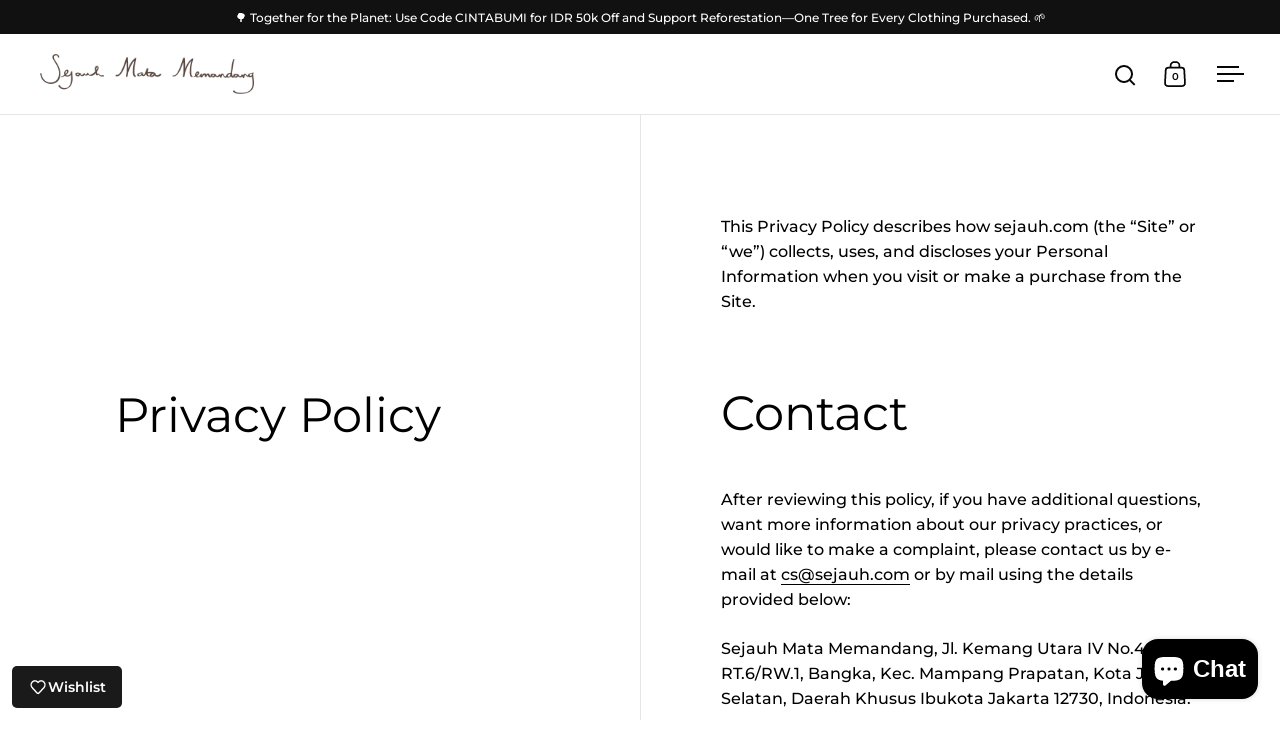

--- FILE ---
content_type: text/html; charset=utf-8
request_url: https://sejauh.com/en-sg/pages/privacy-policy
body_size: 24626
content:
<!doctype html><html class="no-js" lang="en" dir="ltr">
<head>

  <meta charset="utf-8">
  <meta name="viewport" content="width=device-width, initial-scale=1.0, height=device-height, minimum-scale=1.0">
  <meta http-equiv="X-UA-Compatible" content="IE=edge"><link rel="shortcut icon" href="//sejauh.com/cdn/shop/files/Sejauh_favicons_website_white_e867873f-6d67-4d22-bee4-46504197caea.png?crop=center&height=48&v=1736582965&width=48" type="image/png" /><title>Privacy Policy &ndash; Sejauh
</title><meta name="description" content="This Privacy Policy describes how sejauh.com (the “Site” or “we”) collects, uses, and discloses your Personal Information when you visit or make a purchase from the Site.   Contact After reviewing this policy, if you have additional questions, want more information about our privacy practices, or would like to make a c">

<meta property="og:site_name" content="Sejauh">
<meta property="og:url" content="https://sejauh.com/en-sg/pages/privacy-policy">
<meta property="og:title" content="Privacy Policy">
<meta property="og:type" content="website">
<meta property="og:description" content="This Privacy Policy describes how sejauh.com (the “Site” or “we”) collects, uses, and discloses your Personal Information when you visit or make a purchase from the Site.   Contact After reviewing this policy, if you have additional questions, want more information about our privacy practices, or would like to make a c"><meta name="twitter:card" content="summary_large_image">
<meta name="twitter:title" content="Privacy Policy">
<meta name="twitter:description" content="This Privacy Policy describes how sejauh.com (the “Site” or “we”) collects, uses, and discloses your Personal Information when you visit or make a purchase from the Site.   Contact After reviewing this policy, if you have additional questions, want more information about our privacy practices, or would like to make a c"><script type="application/ld+json">
  [
    {
      "@context": "https://schema.org",
      "@type": "WebSite",
      "name": "Sejauh",
      "url": "https:\/\/sejauh.com"
    },
    {
      "@context": "https://schema.org",
      "@type": "Organization",
      "name": "Sejauh",
      "url": "https:\/\/sejauh.com"
    }
  ]
</script>

<script type="application/ld+json">
{
  "@context": "http://schema.org",
  "@type": "BreadcrumbList",
  "itemListElement": [
    {
      "@type": "ListItem",
      "position": 1,
      "name": "Home",
      "item": "https://sejauh.com"
    },{
        "@type": "ListItem",
        "position": 2,
        "name": "Privacy Policy",
        "item": "https://sejauh.com/en-sg/pages/privacy-policy"
      }]
}
</script><link rel="canonical" href="https://sejauh.com/en-sg/pages/privacy-policy">

  <link rel="preconnect" href="https://cdn.shopify.com"><link rel="preconnect" href="https://fonts.shopifycdn.com" crossorigin><link href="//sejauh.com/cdn/shop/t/29/assets/theme.css?v=100986572530630703811737677596" as="style" rel="preload"><link href="//sejauh.com/cdn/shop/t/29/assets/section-header.css?v=107821480788610317671737677596" as="style" rel="preload"><link href="//sejauh.com/cdn/shop/t/29/assets/component-slider.css?v=8095672625576475451737677596" as="style" rel="preload"><link href="//sejauh.com/cdn/shop/t/29/assets/component-product-item.css?v=178698047281081469631737677596" as="style" rel="preload">
<link rel="preload" href="//sejauh.com/cdn/fonts/montserrat/montserrat_n4.81949fa0ac9fd2021e16436151e8eaa539321637.woff2" as="font" type="font/woff2" crossorigin><link rel="preload" href="//sejauh.com/cdn/fonts/montserrat/montserrat_n5.07ef3781d9c78c8b93c98419da7ad4fbeebb6635.woff2" as="font" type="font/woff2" crossorigin>

<style>



@font-face {
  font-family: Montserrat;
  font-weight: 400;
  font-style: normal;
  font-display: swap;
  src: url("//sejauh.com/cdn/fonts/montserrat/montserrat_n4.81949fa0ac9fd2021e16436151e8eaa539321637.woff2") format("woff2"),
       url("//sejauh.com/cdn/fonts/montserrat/montserrat_n4.a6c632ca7b62da89c3594789ba828388aac693fe.woff") format("woff");
}
@font-face {
  font-family: Montserrat;
  font-weight: 500;
  font-style: normal;
  font-display: swap;
  src: url("//sejauh.com/cdn/fonts/montserrat/montserrat_n5.07ef3781d9c78c8b93c98419da7ad4fbeebb6635.woff2") format("woff2"),
       url("//sejauh.com/cdn/fonts/montserrat/montserrat_n5.adf9b4bd8b0e4f55a0b203cdd84512667e0d5e4d.woff") format("woff");
}
@font-face {
  font-family: Montserrat;
  font-weight: 600;
  font-style: normal;
  font-display: swap;
  src: url("//sejauh.com/cdn/fonts/montserrat/montserrat_n6.1326b3e84230700ef15b3a29fb520639977513e0.woff2") format("woff2"),
       url("//sejauh.com/cdn/fonts/montserrat/montserrat_n6.652f051080eb14192330daceed8cd53dfdc5ead9.woff") format("woff");
}
@font-face {
  font-family: Montserrat;
  font-weight: 500;
  font-style: italic;
  font-display: swap;
  src: url("//sejauh.com/cdn/fonts/montserrat/montserrat_i5.d3a783eb0cc26f2fda1e99d1dfec3ebaea1dc164.woff2") format("woff2"),
       url("//sejauh.com/cdn/fonts/montserrat/montserrat_i5.76d414ea3d56bb79ef992a9c62dce2e9063bc062.woff") format("woff");
}
</style>
<style>

  :root {

    /* Main color scheme */

    --main-text: #000000;
    --main-text-hover: rgba(0, 0, 0, 0.82);
    --main-text-foreground: #fff;
    
    --main-background: #ffffff;
    --main-background-secondary: rgba(0, 0, 0, 0.18);
    --main-background-third: rgba(0, 0, 0, 0.03);
    --main-borders: rgba(0, 0, 0, 0.08);
    --grid-borders: rgba(0, 0, 0, 0.1);

    /* Header & sidebars color scheme */
    
    --header-text: #060606;
    --header-text-foreground: #fff;
    
    --header-background: #ffffff;
    --header-background-secondary: rgba(6, 6, 6, 0.18);
    --header-borders: rgba(6, 6, 6, 0.08);
    --header-grid-borders: rgba(6, 6, 6, 0.1);--cart-image-border: 1px solid #f1f1f1;/* Footer color scheme */

    --footer-text: ;
    --footer-text-foreground: #fff;
    
    --footer-background: ;
    --footer-background-secondary: ;
    --footer-borders: ;

    --grid-image-padding: 0%;
    --grid-image-background: rgba(0,0,0,0);

    /* Buttons radius */

    --buttons-radius: 30px;

    /* Font variables */

    --font-stack-headings: Montserrat, sans-serif;
    --font-weight-headings: 400;
    --font-style-headings: normal;

    --font-stack-body: Montserrat, sans-serif;
    --font-weight-body: 500;--font-weight-body-bold: 600;--font-style-body: normal;

    --base-headings-size: 60;
    --base-headings-line: 1.1;
    --base-body-size: 16;
    --base-body-line: 1.6;

  }

  select, .regular-select-cover, .facets__disclosure:after {
    background-image: url("data:image/svg+xml,%0A%3Csvg width='14' height='9' viewBox='0 0 14 9' fill='none' xmlns='http://www.w3.org/2000/svg'%3E%3Cpath d='M8.42815 7.47604L7.01394 8.89025L0.528658 2.40497L1.94287 0.990753L8.42815 7.47604Z' fill='rgb(0, 0, 0)'/%3E%3Cpath d='M6.98591 8.89025L5.5717 7.47604L12.057 0.990755L13.4712 2.40497L6.98591 8.89025Z' fill='rgb(0, 0, 0)'/%3E%3C/svg%3E%0A");
  }</style><link href="//sejauh.com/cdn/shop/t/29/assets/theme.css?v=100986572530630703811737677596" rel="stylesheet" type="text/css" media="all" />

  <script>window.performance && window.performance.mark && window.performance.mark('shopify.content_for_header.start');</script><meta id="shopify-digital-wallet" name="shopify-digital-wallet" content="/7136873/digital_wallets/dialog">
<link rel="alternate" hreflang="x-default" href="https://sejauh.com/pages/privacy-policy">
<link rel="alternate" hreflang="en-MY" href="https://sejauh.com/en-my/pages/privacy-policy">
<link rel="alternate" hreflang="en-SG" href="https://sejauh.com/en-sg/pages/privacy-policy">
<script async="async" src="/checkouts/internal/preloads.js?locale=en-SG"></script>
<script id="shopify-features" type="application/json">{"accessToken":"6d054f573a7ade1590eac20d40a6a9b0","betas":["rich-media-storefront-analytics"],"domain":"sejauh.com","predictiveSearch":true,"shopId":7136873,"locale":"en"}</script>
<script>var Shopify = Shopify || {};
Shopify.shop = "sejauh.myshopify.com";
Shopify.locale = "en";
Shopify.currency = {"active":"IDR","rate":"1.0"};
Shopify.country = "SG";
Shopify.theme = {"name":"Sejauh 2025 V2","id":126070784058,"schema_name":"Split","schema_version":"4.3.3","theme_store_id":842,"role":"main"};
Shopify.theme.handle = "null";
Shopify.theme.style = {"id":null,"handle":null};
Shopify.cdnHost = "sejauh.com/cdn";
Shopify.routes = Shopify.routes || {};
Shopify.routes.root = "/en-sg/";</script>
<script type="module">!function(o){(o.Shopify=o.Shopify||{}).modules=!0}(window);</script>
<script>!function(o){function n(){var o=[];function n(){o.push(Array.prototype.slice.apply(arguments))}return n.q=o,n}var t=o.Shopify=o.Shopify||{};t.loadFeatures=n(),t.autoloadFeatures=n()}(window);</script>
<script id="shop-js-analytics" type="application/json">{"pageType":"page"}</script>
<script defer="defer" async type="module" src="//sejauh.com/cdn/shopifycloud/shop-js/modules/v2/client.init-shop-cart-sync_CGREiBkR.en.esm.js"></script>
<script defer="defer" async type="module" src="//sejauh.com/cdn/shopifycloud/shop-js/modules/v2/chunk.common_Bt2Up4BP.esm.js"></script>
<script type="module">
  await import("//sejauh.com/cdn/shopifycloud/shop-js/modules/v2/client.init-shop-cart-sync_CGREiBkR.en.esm.js");
await import("//sejauh.com/cdn/shopifycloud/shop-js/modules/v2/chunk.common_Bt2Up4BP.esm.js");

  window.Shopify.SignInWithShop?.initShopCartSync?.({"fedCMEnabled":true,"windoidEnabled":true});

</script>
<script>(function() {
  var isLoaded = false;
  function asyncLoad() {
    if (isLoaded) return;
    isLoaded = true;
    var urls = ["https:\/\/po.kaktusapp.com\/storage\/js\/kaktus_preorder-sejauh.myshopify.com.js?ver=67\u0026shop=sejauh.myshopify.com"];
    for (var i = 0; i < urls.length; i++) {
      var s = document.createElement('script');
      s.type = 'text/javascript';
      s.async = true;
      s.src = urls[i];
      var x = document.getElementsByTagName('script')[0];
      x.parentNode.insertBefore(s, x);
    }
  };
  if(window.attachEvent) {
    window.attachEvent('onload', asyncLoad);
  } else {
    window.addEventListener('load', asyncLoad, false);
  }
})();</script>
<script id="__st">var __st={"a":7136873,"offset":25200,"reqid":"4f9e1906-551f-43da-873f-7349c566a90a-1762761315","pageurl":"sejauh.com\/en-sg\/pages\/privacy-policy","s":"pages-54184513","u":"06331b1080c3","p":"page","rtyp":"page","rid":54184513};</script>
<script>window.ShopifyPaypalV4VisibilityTracking = true;</script>
<script id="captcha-bootstrap">!function(){'use strict';const t='contact',e='account',n='new_comment',o=[[t,t],['blogs',n],['comments',n],[t,'customer']],c=[[e,'customer_login'],[e,'guest_login'],[e,'recover_customer_password'],[e,'create_customer']],r=t=>t.map((([t,e])=>`form[action*='/${t}']:not([data-nocaptcha='true']) input[name='form_type'][value='${e}']`)).join(','),a=t=>()=>t?[...document.querySelectorAll(t)].map((t=>t.form)):[];function s(){const t=[...o],e=r(t);return a(e)}const i='password',u='form_key',d=['recaptcha-v3-token','g-recaptcha-response','h-captcha-response',i],f=()=>{try{return window.sessionStorage}catch{return}},m='__shopify_v',_=t=>t.elements[u];function p(t,e,n=!1){try{const o=window.sessionStorage,c=JSON.parse(o.getItem(e)),{data:r}=function(t){const{data:e,action:n}=t;return t[m]||n?{data:e,action:n}:{data:t,action:n}}(c);for(const[e,n]of Object.entries(r))t.elements[e]&&(t.elements[e].value=n);n&&o.removeItem(e)}catch(o){console.error('form repopulation failed',{error:o})}}const l='form_type',E='cptcha';function T(t){t.dataset[E]=!0}const w=window,h=w.document,L='Shopify',v='ce_forms',y='captcha';let A=!1;((t,e)=>{const n=(g='f06e6c50-85a8-45c8-87d0-21a2b65856fe',I='https://cdn.shopify.com/shopifycloud/storefront-forms-hcaptcha/ce_storefront_forms_captcha_hcaptcha.v1.5.2.iife.js',D={infoText:'Protected by hCaptcha',privacyText:'Privacy',termsText:'Terms'},(t,e,n)=>{const o=w[L][v],c=o.bindForm;if(c)return c(t,g,e,D).then(n);var r;o.q.push([[t,g,e,D],n]),r=I,A||(h.body.append(Object.assign(h.createElement('script'),{id:'captcha-provider',async:!0,src:r})),A=!0)});var g,I,D;w[L]=w[L]||{},w[L][v]=w[L][v]||{},w[L][v].q=[],w[L][y]=w[L][y]||{},w[L][y].protect=function(t,e){n(t,void 0,e),T(t)},Object.freeze(w[L][y]),function(t,e,n,w,h,L){const[v,y,A,g]=function(t,e,n){const i=e?o:[],u=t?c:[],d=[...i,...u],f=r(d),m=r(i),_=r(d.filter((([t,e])=>n.includes(e))));return[a(f),a(m),a(_),s()]}(w,h,L),I=t=>{const e=t.target;return e instanceof HTMLFormElement?e:e&&e.form},D=t=>v().includes(t);t.addEventListener('submit',(t=>{const e=I(t);if(!e)return;const n=D(e)&&!e.dataset.hcaptchaBound&&!e.dataset.recaptchaBound,o=_(e),c=g().includes(e)&&(!o||!o.value);(n||c)&&t.preventDefault(),c&&!n&&(function(t){try{if(!f())return;!function(t){const e=f();if(!e)return;const n=_(t);if(!n)return;const o=n.value;o&&e.removeItem(o)}(t);const e=Array.from(Array(32),(()=>Math.random().toString(36)[2])).join('');!function(t,e){_(t)||t.append(Object.assign(document.createElement('input'),{type:'hidden',name:u})),t.elements[u].value=e}(t,e),function(t,e){const n=f();if(!n)return;const o=[...t.querySelectorAll(`input[type='${i}']`)].map((({name:t})=>t)),c=[...d,...o],r={};for(const[a,s]of new FormData(t).entries())c.includes(a)||(r[a]=s);n.setItem(e,JSON.stringify({[m]:1,action:t.action,data:r}))}(t,e)}catch(e){console.error('failed to persist form',e)}}(e),e.submit())}));const S=(t,e)=>{t&&!t.dataset[E]&&(n(t,e.some((e=>e===t))),T(t))};for(const o of['focusin','change'])t.addEventListener(o,(t=>{const e=I(t);D(e)&&S(e,y())}));const B=e.get('form_key'),M=e.get(l),P=B&&M;t.addEventListener('DOMContentLoaded',(()=>{const t=y();if(P)for(const e of t)e.elements[l].value===M&&p(e,B);[...new Set([...A(),...v().filter((t=>'true'===t.dataset.shopifyCaptcha))])].forEach((e=>S(e,t)))}))}(h,new URLSearchParams(w.location.search),n,t,e,['guest_login'])})(!0,!0)}();</script>
<script integrity="sha256-52AcMU7V7pcBOXWImdc/TAGTFKeNjmkeM1Pvks/DTgc=" data-source-attribution="shopify.loadfeatures" defer="defer" src="//sejauh.com/cdn/shopifycloud/storefront/assets/storefront/load_feature-81c60534.js" crossorigin="anonymous"></script>
<script data-source-attribution="shopify.dynamic_checkout.dynamic.init">var Shopify=Shopify||{};Shopify.PaymentButton=Shopify.PaymentButton||{isStorefrontPortableWallets:!0,init:function(){window.Shopify.PaymentButton.init=function(){};var t=document.createElement("script");t.src="https://sejauh.com/cdn/shopifycloud/portable-wallets/latest/portable-wallets.en.js",t.type="module",document.head.appendChild(t)}};
</script>
<script data-source-attribution="shopify.dynamic_checkout.buyer_consent">
  function portableWalletsHideBuyerConsent(e){var t=document.getElementById("shopify-buyer-consent"),n=document.getElementById("shopify-subscription-policy-button");t&&n&&(t.classList.add("hidden"),t.setAttribute("aria-hidden","true"),n.removeEventListener("click",e))}function portableWalletsShowBuyerConsent(e){var t=document.getElementById("shopify-buyer-consent"),n=document.getElementById("shopify-subscription-policy-button");t&&n&&(t.classList.remove("hidden"),t.removeAttribute("aria-hidden"),n.addEventListener("click",e))}window.Shopify?.PaymentButton&&(window.Shopify.PaymentButton.hideBuyerConsent=portableWalletsHideBuyerConsent,window.Shopify.PaymentButton.showBuyerConsent=portableWalletsShowBuyerConsent);
</script>
<script data-source-attribution="shopify.dynamic_checkout.cart.bootstrap">document.addEventListener("DOMContentLoaded",(function(){function t(){return document.querySelector("shopify-accelerated-checkout-cart, shopify-accelerated-checkout")}if(t())Shopify.PaymentButton.init();else{new MutationObserver((function(e,n){t()&&(Shopify.PaymentButton.init(),n.disconnect())})).observe(document.body,{childList:!0,subtree:!0})}}));
</script>

<script>window.performance && window.performance.mark && window.performance.mark('shopify.content_for_header.end');</script>

  <script>
    const rbi = [];
    const ribSetSize = (img) => {
      if ( img.offsetWidth / parseInt(img.dataset.ratio) < img.offsetHeight ) {
        img.setAttribute('sizes', `${Math.ceil(img.offsetHeight * parseInt(img.dataset.ratio))}px`);
      } else {
        img.setAttribute('sizes', `${Math.ceil(img.offsetWidth)}px`);
      }
    }
    function debounce(fn, wait) {
      let t;
      return (...args) => {
        clearTimeout(t);
        t = setTimeout(() => fn.apply(this, args), wait);
      };
    }
    window.KEYCODES = {
      TAB: 9,
      ESC: 27,
      DOWN: 40,
      RIGHT: 39,
      UP: 38,
      LEFT: 37,
      RETURN: 13
    };
    window.addEventListener('resize', debounce(()=>{
      for ( let img of rbi ) {
        ribSetSize(img);
      }
    }, 250));
  </script>

  <script>
    const ProductHeaderHelper = productSelector => {
      const originalHeader = document.querySelector(`${productSelector} .product-header`);
      let duplicateHeader = document.createElement('div');
      duplicateHeader.classList = 'product-header product-header--mobile';
      duplicateHeader.innerHTML = document.querySelector(`${productSelector} product-header`).innerHTML;
      duplicateHeader.querySelector('.price-reviews').id = "";
      document.querySelector(`${productSelector}`).prepend(duplicateHeader);
      const headerObserver = new MutationObserver(mutations=>{
        for ( const mutation of mutations ) {
          duplicateHeader.innerHTML = originalHeader.innerHTML;
        }
      });
      headerObserver.observe(originalHeader,{ attributes: false, childList: true, subtree: true })
    }
  </script><noscript>
    <link rel="stylesheet" href="//sejauh.com/cdn/shop/t/29/assets/theme-noscript.css?v=143651147855901250301737677596">
  </noscript>

  <script src="//sejauh.com/cdn/shop/t/29/assets/component-video-background.js?v=144337521800850417181737677596" defer></script>

<script src="https://cdn.shopify.com/extensions/9118a869-43ed-4a7b-9a43-d1dbca3b0281/forms-2271/assets/shopify-forms-loader.js" type="text/javascript" defer="defer"></script>
<script src="https://cdn.shopify.com/extensions/7bc9bb47-adfa-4267-963e-cadee5096caf/inbox-1252/assets/inbox-chat-loader.js" type="text/javascript" defer="defer"></script>
<link href="https://monorail-edge.shopifysvc.com" rel="dns-prefetch">
<script>(function(){if ("sendBeacon" in navigator && "performance" in window) {try {var session_token_from_headers = performance.getEntriesByType('navigation')[0].serverTiming.find(x => x.name == '_s').description;} catch {var session_token_from_headers = undefined;}var session_cookie_matches = document.cookie.match(/_shopify_s=([^;]*)/);var session_token_from_cookie = session_cookie_matches && session_cookie_matches.length === 2 ? session_cookie_matches[1] : "";var session_token = session_token_from_headers || session_token_from_cookie || "";function handle_abandonment_event(e) {var entries = performance.getEntries().filter(function(entry) {return /monorail-edge.shopifysvc.com/.test(entry.name);});if (!window.abandonment_tracked && entries.length === 0) {window.abandonment_tracked = true;var currentMs = Date.now();var navigation_start = performance.timing.navigationStart;var payload = {shop_id: 7136873,url: window.location.href,navigation_start,duration: currentMs - navigation_start,session_token,page_type: "page"};window.navigator.sendBeacon("https://monorail-edge.shopifysvc.com/v1/produce", JSON.stringify({schema_id: "online_store_buyer_site_abandonment/1.1",payload: payload,metadata: {event_created_at_ms: currentMs,event_sent_at_ms: currentMs}}));}}window.addEventListener('pagehide', handle_abandonment_event);}}());</script>
<script id="web-pixels-manager-setup">(function e(e,d,r,n,o){if(void 0===o&&(o={}),!Boolean(null===(a=null===(i=window.Shopify)||void 0===i?void 0:i.analytics)||void 0===a?void 0:a.replayQueue)){var i,a;window.Shopify=window.Shopify||{};var t=window.Shopify;t.analytics=t.analytics||{};var s=t.analytics;s.replayQueue=[],s.publish=function(e,d,r){return s.replayQueue.push([e,d,r]),!0};try{self.performance.mark("wpm:start")}catch(e){}var l=function(){var e={modern:/Edge?\/(1{2}[4-9]|1[2-9]\d|[2-9]\d{2}|\d{4,})\.\d+(\.\d+|)|Firefox\/(1{2}[4-9]|1[2-9]\d|[2-9]\d{2}|\d{4,})\.\d+(\.\d+|)|Chrom(ium|e)\/(9{2}|\d{3,})\.\d+(\.\d+|)|(Maci|X1{2}).+ Version\/(15\.\d+|(1[6-9]|[2-9]\d|\d{3,})\.\d+)([,.]\d+|)( \(\w+\)|)( Mobile\/\w+|) Safari\/|Chrome.+OPR\/(9{2}|\d{3,})\.\d+\.\d+|(CPU[ +]OS|iPhone[ +]OS|CPU[ +]iPhone|CPU IPhone OS|CPU iPad OS)[ +]+(15[._]\d+|(1[6-9]|[2-9]\d|\d{3,})[._]\d+)([._]\d+|)|Android:?[ /-](13[3-9]|1[4-9]\d|[2-9]\d{2}|\d{4,})(\.\d+|)(\.\d+|)|Android.+Firefox\/(13[5-9]|1[4-9]\d|[2-9]\d{2}|\d{4,})\.\d+(\.\d+|)|Android.+Chrom(ium|e)\/(13[3-9]|1[4-9]\d|[2-9]\d{2}|\d{4,})\.\d+(\.\d+|)|SamsungBrowser\/([2-9]\d|\d{3,})\.\d+/,legacy:/Edge?\/(1[6-9]|[2-9]\d|\d{3,})\.\d+(\.\d+|)|Firefox\/(5[4-9]|[6-9]\d|\d{3,})\.\d+(\.\d+|)|Chrom(ium|e)\/(5[1-9]|[6-9]\d|\d{3,})\.\d+(\.\d+|)([\d.]+$|.*Safari\/(?![\d.]+ Edge\/[\d.]+$))|(Maci|X1{2}).+ Version\/(10\.\d+|(1[1-9]|[2-9]\d|\d{3,})\.\d+)([,.]\d+|)( \(\w+\)|)( Mobile\/\w+|) Safari\/|Chrome.+OPR\/(3[89]|[4-9]\d|\d{3,})\.\d+\.\d+|(CPU[ +]OS|iPhone[ +]OS|CPU[ +]iPhone|CPU IPhone OS|CPU iPad OS)[ +]+(10[._]\d+|(1[1-9]|[2-9]\d|\d{3,})[._]\d+)([._]\d+|)|Android:?[ /-](13[3-9]|1[4-9]\d|[2-9]\d{2}|\d{4,})(\.\d+|)(\.\d+|)|Mobile Safari.+OPR\/([89]\d|\d{3,})\.\d+\.\d+|Android.+Firefox\/(13[5-9]|1[4-9]\d|[2-9]\d{2}|\d{4,})\.\d+(\.\d+|)|Android.+Chrom(ium|e)\/(13[3-9]|1[4-9]\d|[2-9]\d{2}|\d{4,})\.\d+(\.\d+|)|Android.+(UC? ?Browser|UCWEB|U3)[ /]?(15\.([5-9]|\d{2,})|(1[6-9]|[2-9]\d|\d{3,})\.\d+)\.\d+|SamsungBrowser\/(5\.\d+|([6-9]|\d{2,})\.\d+)|Android.+MQ{2}Browser\/(14(\.(9|\d{2,})|)|(1[5-9]|[2-9]\d|\d{3,})(\.\d+|))(\.\d+|)|K[Aa][Ii]OS\/(3\.\d+|([4-9]|\d{2,})\.\d+)(\.\d+|)/},d=e.modern,r=e.legacy,n=navigator.userAgent;return n.match(d)?"modern":n.match(r)?"legacy":"unknown"}(),u="modern"===l?"modern":"legacy",c=(null!=n?n:{modern:"",legacy:""})[u],f=function(e){return[e.baseUrl,"/wpm","/b",e.hashVersion,"modern"===e.buildTarget?"m":"l",".js"].join("")}({baseUrl:d,hashVersion:r,buildTarget:u}),m=function(e){var d=e.version,r=e.bundleTarget,n=e.surface,o=e.pageUrl,i=e.monorailEndpoint;return{emit:function(e){var a=e.status,t=e.errorMsg,s=(new Date).getTime(),l=JSON.stringify({metadata:{event_sent_at_ms:s},events:[{schema_id:"web_pixels_manager_load/3.1",payload:{version:d,bundle_target:r,page_url:o,status:a,surface:n,error_msg:t},metadata:{event_created_at_ms:s}}]});if(!i)return console&&console.warn&&console.warn("[Web Pixels Manager] No Monorail endpoint provided, skipping logging."),!1;try{return self.navigator.sendBeacon.bind(self.navigator)(i,l)}catch(e){}var u=new XMLHttpRequest;try{return u.open("POST",i,!0),u.setRequestHeader("Content-Type","text/plain"),u.send(l),!0}catch(e){return console&&console.warn&&console.warn("[Web Pixels Manager] Got an unhandled error while logging to Monorail."),!1}}}}({version:r,bundleTarget:l,surface:e.surface,pageUrl:self.location.href,monorailEndpoint:e.monorailEndpoint});try{o.browserTarget=l,function(e){var d=e.src,r=e.async,n=void 0===r||r,o=e.onload,i=e.onerror,a=e.sri,t=e.scriptDataAttributes,s=void 0===t?{}:t,l=document.createElement("script"),u=document.querySelector("head"),c=document.querySelector("body");if(l.async=n,l.src=d,a&&(l.integrity=a,l.crossOrigin="anonymous"),s)for(var f in s)if(Object.prototype.hasOwnProperty.call(s,f))try{l.dataset[f]=s[f]}catch(e){}if(o&&l.addEventListener("load",o),i&&l.addEventListener("error",i),u)u.appendChild(l);else{if(!c)throw new Error("Did not find a head or body element to append the script");c.appendChild(l)}}({src:f,async:!0,onload:function(){if(!function(){var e,d;return Boolean(null===(d=null===(e=window.Shopify)||void 0===e?void 0:e.analytics)||void 0===d?void 0:d.initialized)}()){var d=window.webPixelsManager.init(e)||void 0;if(d){var r=window.Shopify.analytics;r.replayQueue.forEach((function(e){var r=e[0],n=e[1],o=e[2];d.publishCustomEvent(r,n,o)})),r.replayQueue=[],r.publish=d.publishCustomEvent,r.visitor=d.visitor,r.initialized=!0}}},onerror:function(){return m.emit({status:"failed",errorMsg:"".concat(f," has failed to load")})},sri:function(e){var d=/^sha384-[A-Za-z0-9+/=]+$/;return"string"==typeof e&&d.test(e)}(c)?c:"",scriptDataAttributes:o}),m.emit({status:"loading"})}catch(e){m.emit({status:"failed",errorMsg:(null==e?void 0:e.message)||"Unknown error"})}}})({shopId: 7136873,storefrontBaseUrl: "https://sejauh.com",extensionsBaseUrl: "https://extensions.shopifycdn.com/cdn/shopifycloud/web-pixels-manager",monorailEndpoint: "https://monorail-edge.shopifysvc.com/unstable/produce_batch",surface: "storefront-renderer",enabledBetaFlags: ["2dca8a86"],webPixelsConfigList: [{"id":"401047610","configuration":"{\"config\":\"{\\\"google_tag_ids\\\":[\\\"G-M929P4S8KV\\\"],\\\"gtag_events\\\":[{\\\"type\\\":\\\"begin_checkout\\\",\\\"action_label\\\":\\\"G-M929P4S8KV\\\"},{\\\"type\\\":\\\"search\\\",\\\"action_label\\\":\\\"G-M929P4S8KV\\\"},{\\\"type\\\":\\\"view_item\\\",\\\"action_label\\\":\\\"G-M929P4S8KV\\\"},{\\\"type\\\":\\\"purchase\\\",\\\"action_label\\\":\\\"G-M929P4S8KV\\\"},{\\\"type\\\":\\\"page_view\\\",\\\"action_label\\\":\\\"G-M929P4S8KV\\\"},{\\\"type\\\":\\\"add_payment_info\\\",\\\"action_label\\\":\\\"G-M929P4S8KV\\\"},{\\\"type\\\":\\\"add_to_cart\\\",\\\"action_label\\\":\\\"G-M929P4S8KV\\\"}],\\\"enable_monitoring_mode\\\":false}\"}","eventPayloadVersion":"v1","runtimeContext":"OPEN","scriptVersion":"b2a88bafab3e21179ed38636efcd8a93","type":"APP","apiClientId":1780363,"privacyPurposes":[],"dataSharingAdjustments":{"protectedCustomerApprovalScopes":["read_customer_address","read_customer_email","read_customer_name","read_customer_personal_data","read_customer_phone"]}},{"id":"340066362","configuration":"{\"subdomain\": \"sejauh\"}","eventPayloadVersion":"v1","runtimeContext":"STRICT","scriptVersion":"e736c38437192aa76cd15f0ae70f1df4","type":"APP","apiClientId":1615517,"privacyPurposes":["ANALYTICS","MARKETING","SALE_OF_DATA"],"dataSharingAdjustments":{"protectedCustomerApprovalScopes":["read_customer_address","read_customer_email","read_customer_name","read_customer_personal_data","read_customer_phone"]}},{"id":"36634682","eventPayloadVersion":"v1","runtimeContext":"LAX","scriptVersion":"1","type":"CUSTOM","privacyPurposes":["MARKETING"],"name":"Meta pixel (migrated)"},{"id":"48169018","eventPayloadVersion":"v1","runtimeContext":"LAX","scriptVersion":"1","type":"CUSTOM","privacyPurposes":["ANALYTICS"],"name":"Google Analytics tag (migrated)"},{"id":"shopify-app-pixel","configuration":"{}","eventPayloadVersion":"v1","runtimeContext":"STRICT","scriptVersion":"0450","apiClientId":"shopify-pixel","type":"APP","privacyPurposes":["ANALYTICS","MARKETING"]},{"id":"shopify-custom-pixel","eventPayloadVersion":"v1","runtimeContext":"LAX","scriptVersion":"0450","apiClientId":"shopify-pixel","type":"CUSTOM","privacyPurposes":["ANALYTICS","MARKETING"]}],isMerchantRequest: false,initData: {"shop":{"name":"Sejauh","paymentSettings":{"currencyCode":"IDR"},"myshopifyDomain":"sejauh.myshopify.com","countryCode":"ID","storefrontUrl":"https:\/\/sejauh.com\/en-sg"},"customer":null,"cart":null,"checkout":null,"productVariants":[],"purchasingCompany":null},},"https://sejauh.com/cdn","ae1676cfwd2530674p4253c800m34e853cb",{"modern":"","legacy":""},{"shopId":"7136873","storefrontBaseUrl":"https:\/\/sejauh.com","extensionBaseUrl":"https:\/\/extensions.shopifycdn.com\/cdn\/shopifycloud\/web-pixels-manager","surface":"storefront-renderer","enabledBetaFlags":"[\"2dca8a86\"]","isMerchantRequest":"false","hashVersion":"ae1676cfwd2530674p4253c800m34e853cb","publish":"custom","events":"[[\"page_viewed\",{}]]"});</script><script>
  window.ShopifyAnalytics = window.ShopifyAnalytics || {};
  window.ShopifyAnalytics.meta = window.ShopifyAnalytics.meta || {};
  window.ShopifyAnalytics.meta.currency = 'IDR';
  var meta = {"page":{"pageType":"page","resourceType":"page","resourceId":54184513}};
  for (var attr in meta) {
    window.ShopifyAnalytics.meta[attr] = meta[attr];
  }
</script>
<script class="analytics">
  (function () {
    var customDocumentWrite = function(content) {
      var jquery = null;

      if (window.jQuery) {
        jquery = window.jQuery;
      } else if (window.Checkout && window.Checkout.$) {
        jquery = window.Checkout.$;
      }

      if (jquery) {
        jquery('body').append(content);
      }
    };

    var hasLoggedConversion = function(token) {
      if (token) {
        return document.cookie.indexOf('loggedConversion=' + token) !== -1;
      }
      return false;
    }

    var setCookieIfConversion = function(token) {
      if (token) {
        var twoMonthsFromNow = new Date(Date.now());
        twoMonthsFromNow.setMonth(twoMonthsFromNow.getMonth() + 2);

        document.cookie = 'loggedConversion=' + token + '; expires=' + twoMonthsFromNow;
      }
    }

    var trekkie = window.ShopifyAnalytics.lib = window.trekkie = window.trekkie || [];
    if (trekkie.integrations) {
      return;
    }
    trekkie.methods = [
      'identify',
      'page',
      'ready',
      'track',
      'trackForm',
      'trackLink'
    ];
    trekkie.factory = function(method) {
      return function() {
        var args = Array.prototype.slice.call(arguments);
        args.unshift(method);
        trekkie.push(args);
        return trekkie;
      };
    };
    for (var i = 0; i < trekkie.methods.length; i++) {
      var key = trekkie.methods[i];
      trekkie[key] = trekkie.factory(key);
    }
    trekkie.load = function(config) {
      trekkie.config = config || {};
      trekkie.config.initialDocumentCookie = document.cookie;
      var first = document.getElementsByTagName('script')[0];
      var script = document.createElement('script');
      script.type = 'text/javascript';
      script.onerror = function(e) {
        var scriptFallback = document.createElement('script');
        scriptFallback.type = 'text/javascript';
        scriptFallback.onerror = function(error) {
                var Monorail = {
      produce: function produce(monorailDomain, schemaId, payload) {
        var currentMs = new Date().getTime();
        var event = {
          schema_id: schemaId,
          payload: payload,
          metadata: {
            event_created_at_ms: currentMs,
            event_sent_at_ms: currentMs
          }
        };
        return Monorail.sendRequest("https://" + monorailDomain + "/v1/produce", JSON.stringify(event));
      },
      sendRequest: function sendRequest(endpointUrl, payload) {
        // Try the sendBeacon API
        if (window && window.navigator && typeof window.navigator.sendBeacon === 'function' && typeof window.Blob === 'function' && !Monorail.isIos12()) {
          var blobData = new window.Blob([payload], {
            type: 'text/plain'
          });

          if (window.navigator.sendBeacon(endpointUrl, blobData)) {
            return true;
          } // sendBeacon was not successful

        } // XHR beacon

        var xhr = new XMLHttpRequest();

        try {
          xhr.open('POST', endpointUrl);
          xhr.setRequestHeader('Content-Type', 'text/plain');
          xhr.send(payload);
        } catch (e) {
          console.log(e);
        }

        return false;
      },
      isIos12: function isIos12() {
        return window.navigator.userAgent.lastIndexOf('iPhone; CPU iPhone OS 12_') !== -1 || window.navigator.userAgent.lastIndexOf('iPad; CPU OS 12_') !== -1;
      }
    };
    Monorail.produce('monorail-edge.shopifysvc.com',
      'trekkie_storefront_load_errors/1.1',
      {shop_id: 7136873,
      theme_id: 126070784058,
      app_name: "storefront",
      context_url: window.location.href,
      source_url: "//sejauh.com/cdn/s/trekkie.storefront.308893168db1679b4a9f8a086857af995740364f.min.js"});

        };
        scriptFallback.async = true;
        scriptFallback.src = '//sejauh.com/cdn/s/trekkie.storefront.308893168db1679b4a9f8a086857af995740364f.min.js';
        first.parentNode.insertBefore(scriptFallback, first);
      };
      script.async = true;
      script.src = '//sejauh.com/cdn/s/trekkie.storefront.308893168db1679b4a9f8a086857af995740364f.min.js';
      first.parentNode.insertBefore(script, first);
    };
    trekkie.load(
      {"Trekkie":{"appName":"storefront","development":false,"defaultAttributes":{"shopId":7136873,"isMerchantRequest":null,"themeId":126070784058,"themeCityHash":"17443926667065717651","contentLanguage":"en","currency":"IDR","eventMetadataId":"2d073278-d4b9-4481-89b9-86e11d682154"},"isServerSideCookieWritingEnabled":true,"monorailRegion":"shop_domain","enabledBetaFlags":["f0df213a"]},"Session Attribution":{},"S2S":{"facebookCapiEnabled":true,"source":"trekkie-storefront-renderer","apiClientId":580111}}
    );

    var loaded = false;
    trekkie.ready(function() {
      if (loaded) return;
      loaded = true;

      window.ShopifyAnalytics.lib = window.trekkie;

      var originalDocumentWrite = document.write;
      document.write = customDocumentWrite;
      try { window.ShopifyAnalytics.merchantGoogleAnalytics.call(this); } catch(error) {};
      document.write = originalDocumentWrite;

      window.ShopifyAnalytics.lib.page(null,{"pageType":"page","resourceType":"page","resourceId":54184513,"shopifyEmitted":true});

      var match = window.location.pathname.match(/checkouts\/(.+)\/(thank_you|post_purchase)/)
      var token = match? match[1]: undefined;
      if (!hasLoggedConversion(token)) {
        setCookieIfConversion(token);
        
      }
    });


        var eventsListenerScript = document.createElement('script');
        eventsListenerScript.async = true;
        eventsListenerScript.src = "//sejauh.com/cdn/shopifycloud/storefront/assets/shop_events_listener-3da45d37.js";
        document.getElementsByTagName('head')[0].appendChild(eventsListenerScript);

})();</script>
  <script>
  if (!window.ga || (window.ga && typeof window.ga !== 'function')) {
    window.ga = function ga() {
      (window.ga.q = window.ga.q || []).push(arguments);
      if (window.Shopify && window.Shopify.analytics && typeof window.Shopify.analytics.publish === 'function') {
        window.Shopify.analytics.publish("ga_stub_called", {}, {sendTo: "google_osp_migration"});
      }
      console.error("Shopify's Google Analytics stub called with:", Array.from(arguments), "\nSee https://help.shopify.com/manual/promoting-marketing/pixels/pixel-migration#google for more information.");
    };
    if (window.Shopify && window.Shopify.analytics && typeof window.Shopify.analytics.publish === 'function') {
      window.Shopify.analytics.publish("ga_stub_initialized", {}, {sendTo: "google_osp_migration"});
    }
  }
</script>
<script
  defer
  src="https://sejauh.com/cdn/shopifycloud/perf-kit/shopify-perf-kit-2.1.2.min.js"
  data-application="storefront-renderer"
  data-shop-id="7136873"
  data-render-region="gcp-us-central1"
  data-page-type="page"
  data-theme-instance-id="126070784058"
  data-theme-name="Split"
  data-theme-version="4.3.3"
  data-monorail-region="shop_domain"
  data-resource-timing-sampling-rate="10"
  data-shs="true"
  data-shs-beacon="true"
  data-shs-export-with-fetch="true"
  data-shs-logs-sample-rate="1"
></script>
</head>

<body id="privacy-policy" class="no-touchevents
   
  template-page template-page
  
  
   sidebars-has-scrollbars 
">
  
  <a href="#main" class="visually-hidden skip-to-content">Skip to content</a>
  <div id="screen-reader-info" aria-live="polite" class="visually-hidden"></div>

  <script>
    window.fixVhByVars = function(){
      let headerHeight = 0;
      document.querySelectorAll('.shopify-section-group-header-group').forEach(elm=>{
        headerHeight += elm.offsetHeight;
      });
      document.documentElement.style.setProperty('--window-height', `${1 + document.documentElement.clientHeight - headerHeight}px`);
    }
    window.addEventListener('resize', debounce(fixVhByVars, 200));
  </script><!-- BEGIN sections: header-group -->
<div id="shopify-section-sections--15379348881466__announcement" class="shopify-section shopify-section-group-header-group mount-announcement-bar"><link href="//sejauh.com/cdn/shop/t/29/assets/section-announcement-bar.css?v=5318004912322744021737677596" rel="stylesheet" type="text/css" media="all" />
<announcement-bar style="display:block" data-js-inert id="announcement-sections--15379348881466__announcement">

    <div class="announcement-bar">
      
      <div class="announcement-bar__content"><div class="announcement-bar__slider" data-js-slider><span class="announcement" >🌳 Together for the Planet: Use Code CINTABUMI for IDR 50k Off and Support Reforestation—One Tree for Every Clothing Purchased. 🌱
</span></div></div>

    </div>

  </announcement-bar>

  <script>window.fixVhByVars();</script>

  <style data-shopify>
#announcement-sections--15379348881466__announcement .announcement-bar, #announcement-sections--15379348881466__announcement .announcement-bar a, #announcement-sections--15379348881466__announcement .announcement-bar .localization-form__item-text {
        color: #ffffff;
      }
      #announcement-sections--15379348881466__announcement .announcement-bar svg *{
        fill: #ffffff !important;
      }#announcement-sections--15379348881466__announcement, #announcement-sections--15379348881466__announcement .announcement-bar__content-nav {
        background: #111111;
      }</style>
</div><div id="shopify-section-sections--15379348881466__header" class="shopify-section shopify-section-group-header-group mount-header"><link href="//sejauh.com/cdn/shop/t/29/assets/section-header.css?v=107821480788610317671737677596" rel="stylesheet" type="text/css" media="all" />

<main-header id="site-header" class="site-header desktop-view--classic " data-logo_height="40"
data-sticky="sticky--scroll">

  <!-- logo -->
  
  <span class="logo"><a class="logo-img" href="/en-sg" style="height:var(--header-logo);display:flex;align-items:center">
        <img src="//sejauh.com/cdn/shop/files/checkout_logo_2_4fa5fd01-3012-48c1-b219-bb0782220ad6.png?v=1630607007" alt="Sejauh" style="max-height:40px" width="588" height="110" />
      </a></span>




<style>
  /* Default (static) values */:root {
      --header-logo: 40px;
    }
    @media screen and (max-width: 480px){
      :root {
        --header-logo: 30px;
      }
    }</style><!-- menu -->

  <div id="site-nav--desktop" class="site-nav style--classic"><div class="site-nav-container portable--hide">
        <nav class="primary-menu"><ul class="link-list">

	

	

	

		<li  id="menu-item-smm-x-eko-nugroho-secondary">

			<a class="menu-link " href="/en-sg/pages/sejauh-mata-memandang-x-eko-nugroho">

				<span><span class="underline-animation">SMM x Eko Nugroho</span></span>

				

			</a>

			

		</li>

	

		<li  id="menu-item-delightful-gifts-secondary">

			<a class="menu-link " href="/en-sg/collections/delightful-gifts">

				<span><span class="underline-animation">Delightful Gifts</span></span>

				

			</a>

			

		</li>

	

		<li  id="menu-item-new-arrivals-secondary">

			<a class="menu-link " href="/en-sg/collections/new-arrivals">

				<span><span class="underline-animation">New Arrivals</span></span>

				

			</a>

			

		</li>

	

		<li  class="has-submenu" aria-controls="SiteNavLabel-shop-by-category-classic" aria-expanded="false"  id="menu-item-shop-by-category-secondary">

			<a class="menu-link " href="/en-sg">

				<span><span class="underline-animation">Shop By Category</span></span>

				
					<span class="icon"><svg width="11" height="7" viewBox="0 0 11 7" fill="none" xmlns="http://www.w3.org/2000/svg"><path fill-rule="evenodd" clip-rule="evenodd" d="M5.06067 4L1.06066 0L0 1.06066L4 5.06067L5.06066 6.12132L6.12132 5.06066L10.1213 1.06067L9.06066 8.79169e-06L5.06067 4Z" fill="black"/></svg></span>
				

			</a>

			

				<ul class="submenu normal-menu" id="SiteNavLabel-shop-by-category-classic">

					<div class="submenu-holder">

						

							<li  
								class="has-babymenu" 
								aria-controls="SiteNavLabel-women-classic" 
								aria-expanded="false" 
							>

								<a class="menu-link " href="/en-sg/collections/apparel-1">
									<span class="underline-animation"><span>Women</span></span>
									
										<span class="icon"><svg width="11" height="7" viewBox="0 0 11 7" fill="none" xmlns="http://www.w3.org/2000/svg"><path fill-rule="evenodd" clip-rule="evenodd" d="M5.06067 4L1.06066 0L0 1.06066L4 5.06067L5.06066 6.12132L6.12132 5.06066L10.1213 1.06067L9.06066 8.79169e-06L5.06067 4Z" fill="black"/></svg></span>
									
								</a>

								

									<div class="babymenu">
										<ul id="SiteNavLabel-women-classic">
											
												<li><a class="menu-link " href="/en-sg/collections/tops1"><span class="underline-animation">Tops and Blouses</span></a></li>
											
												<li><a class="menu-link " href="/en-sg/collections/tops-shirts"><span class="underline-animation">Kebaya</span></a></li>
											
												<li><a class="menu-link " href="/en-sg/collections/dresses"><span class="underline-animation">Dresses</span></a></li>
											
												<li><a class="menu-link " href="/en-sg/collections/skirts-pants"><span class="underline-animation">Pants and Skirt</span></a></li>
											
												<li><a class="menu-link " href="/en-sg/collections/outer"><span class="underline-animation">Outerwear</span></a></li>
											
												<li><a class="menu-link " href="/en-sg/collections/scarves-shawls"><span class="underline-animation">Scarves and Shawls</span></a></li>
											
												<li><a class="menu-link " href="/en-sg/collections/kain-1"><span class="underline-animation">Kain</span></a></li>
											
										</ul>
									</div>

								

							</li>

						

							<li  
								class="has-babymenu" 
								aria-controls="SiteNavLabel-men-classic" 
								aria-expanded="false" 
							>

								<a class="menu-link " href="/en-sg/collections/menswear">
									<span class="underline-animation"><span>Men</span></span>
									
										<span class="icon"><svg width="11" height="7" viewBox="0 0 11 7" fill="none" xmlns="http://www.w3.org/2000/svg"><path fill-rule="evenodd" clip-rule="evenodd" d="M5.06067 4L1.06066 0L0 1.06066L4 5.06067L5.06066 6.12132L6.12132 5.06066L10.1213 1.06067L9.06066 8.79169e-06L5.06067 4Z" fill="black"/></svg></span>
									
								</a>

								

									<div class="babymenu">
										<ul id="SiteNavLabel-men-classic">
											
												<li><a class="menu-link " href="/en-sg/collections/shirts"><span class="underline-animation">Men Shirts</span></a></li>
											
												<li><a class="menu-link " href="/en-sg/collections/pants-men"><span class="underline-animation">Pants and Sarung</span></a></li>
											
												<li><a class="menu-link " href="/en-sg/collections/mens-outerwear"><span class="underline-animation">Outerwear</span></a></li>
											
												<li><a class="menu-link " href="/en-sg/collections/jacket"><span class="underline-animation">Jacket</span></a></li>
											
										</ul>
									</div>

								

							</li>

						

							<li  
								class="has-babymenu" 
								aria-controls="SiteNavLabel-kids-classic" 
								aria-expanded="false" 
							>

								<a class="menu-link " href="/en-sg/collections/kids">
									<span class="underline-animation"><span>Kids</span></span>
									
										<span class="icon"><svg width="11" height="7" viewBox="0 0 11 7" fill="none" xmlns="http://www.w3.org/2000/svg"><path fill-rule="evenodd" clip-rule="evenodd" d="M5.06067 4L1.06066 0L0 1.06066L4 5.06067L5.06066 6.12132L6.12132 5.06066L10.1213 1.06067L9.06066 8.79169e-06L5.06067 4Z" fill="black"/></svg></span>
									
								</a>

								

									<div class="babymenu">
										<ul id="SiteNavLabel-kids-classic">
											
												<li><a class="menu-link " href="/en-sg/collections/kids-tops"><span class="underline-animation">Tops</span></a></li>
											
												<li><a class="menu-link " href="/en-sg/collections/kids-dresses"><span class="underline-animation">Dresses</span></a></li>
											
												<li><a class="menu-link " href="/en-sg/collections/kids-bottoms"><span class="underline-animation">Bottoms</span></a></li>
											
												<li><a class="menu-link " href="/en-sg/collections/kids-accessories"><span class="underline-animation">Accessories</span></a></li>
											
										</ul>
									</div>

								

							</li>

						

							<li  
								class="has-babymenu" 
								aria-controls="SiteNavLabel-accessories-classic" 
								aria-expanded="false" 
							>

								<a class="menu-link " href="/en-sg/collections/accessories">
									<span class="underline-animation"><span>Accessories</span></span>
									
										<span class="icon"><svg width="11" height="7" viewBox="0 0 11 7" fill="none" xmlns="http://www.w3.org/2000/svg"><path fill-rule="evenodd" clip-rule="evenodd" d="M5.06067 4L1.06066 0L0 1.06066L4 5.06067L5.06066 6.12132L6.12132 5.06066L10.1213 1.06067L9.06066 8.79169e-06L5.06067 4Z" fill="black"/></svg></span>
									
								</a>

								

									<div class="babymenu">
										<ul id="SiteNavLabel-accessories-classic">
											
												<li><a class="menu-link " href="/en-sg/collections/bags-and-purses"><span class="underline-animation">Bags and Purses</span></a></li>
											
												<li><a class="menu-link " href="/en-sg/collections/bento"><span class="underline-animation">Bandana</span></a></li>
											
												<li><a class="menu-link " href="/en-sg/collections/belt"><span class="underline-animation">Belt</span></a></li>
											
												<li><a class="menu-link " href="/en-sg/collections/jewelries"><span class="underline-animation">Jewelries</span></a></li>
											
												<li><a class="menu-link " href="/en-sg/collections/mask"><span class="underline-animation">Mask</span></a></li>
											
												<li><a class="menu-link " href="/en-sg/collections/hat"><span class="underline-animation">Hat</span></a></li>
											
												<li><a class="menu-link " href="/en-sg/collections/headband"><span class="underline-animation">Headband</span></a></li>
											
												<li><a class="menu-link " href="/en-sg/collections/footwear"><span class="underline-animation">Footwear</span></a></li>
											
												<li><a class="menu-link " href="/en-sg/collections/sash"><span class="underline-animation">Sash</span></a></li>
											
												<li><a class="menu-link " href="/en-sg/collections/scarves-shawls"><span class="underline-animation">Scarves and Shawls</span></a></li>
											
												<li><a class="menu-link " href="/en-sg/collections/scrunchies"><span class="underline-animation">Scrunchies</span></a></li>
											
												<li><a class="menu-link " href="/en-sg/collections/tumbler"><span class="underline-animation">Tumbler</span></a></li>
											
										</ul>
									</div>

								

							</li>

						

							<li  
								class="has-babymenu" 
								aria-controls="SiteNavLabel-home-and-decor-classic" 
								aria-expanded="false" 
							>

								<a class="menu-link " href="/en-sg/collections/home-living">
									<span class="underline-animation"><span>Home and Decor</span></span>
									
										<span class="icon"><svg width="11" height="7" viewBox="0 0 11 7" fill="none" xmlns="http://www.w3.org/2000/svg"><path fill-rule="evenodd" clip-rule="evenodd" d="M5.06067 4L1.06066 0L0 1.06066L4 5.06067L5.06066 6.12132L6.12132 5.06066L10.1213 1.06067L9.06066 8.79169e-06L5.06067 4Z" fill="black"/></svg></span>
									
								</a>

								

									<div class="babymenu">
										<ul id="SiteNavLabel-home-and-decor-classic">
											
												<li><a class="menu-link " href="/en-sg/collections/kitchen"><span class="underline-animation">Kitchen</span></a></li>
											
												<li><a class="menu-link " href="/en-sg/collections/home-living"><span class="underline-animation">Home Decor</span></a></li>
											
												<li><a class="menu-link " href="/en-sg/collections/toiletries"><span class="underline-animation">Toiletries</span></a></li>
											
												<li><a class="menu-link " href="/en-sg/collections/books-and-journals"><span class="underline-animation">Books and Journals</span></a></li>
											
										</ul>
									</div>

								

							</li>

						

					</div>

				</ul>

			

		</li>

	

		<li  class="has-submenu" aria-controls="SiteNavLabel-shop-by-collection-classic" aria-expanded="false"  id="menu-item-shop-by-collection-secondary">

			<a class="menu-link " href="/en-sg">

				<span><span class="underline-animation">Shop By Collection</span></span>

				
					<span class="icon"><svg width="11" height="7" viewBox="0 0 11 7" fill="none" xmlns="http://www.w3.org/2000/svg"><path fill-rule="evenodd" clip-rule="evenodd" d="M5.06067 4L1.06066 0L0 1.06066L4 5.06067L5.06066 6.12132L6.12132 5.06066L10.1213 1.06067L9.06066 8.79169e-06L5.06067 4Z" fill="black"/></svg></span>
				

			</a>

			

				<ul class="submenu normal-menu" id="SiteNavLabel-shop-by-collection-classic">

					<div class="submenu-holder">

						

							<li >

								<a class="menu-link " href="/en-sg/collections/the-noodle-bowl-collection">
									<span class="underline-animation"><span>The Noodle Bowl Collection</span></span>
									
								</a>

								

							</li>

						

							<li >

								<a class="menu-link " href="/en-sg/collections/the-bija-collection">
									<span class="underline-animation"><span>The Bija Collection</span></span>
									
								</a>

								

							</li>

						

							<li >

								<a class="menu-link " href="/en-sg/collections/algae-collection">
									<span class="underline-animation"><span>The Algae Collection</span></span>
									
								</a>

								

							</li>

						

							<li >

								<a class="menu-link " href="/en-sg/collections/flora">
									<span class="underline-animation"><span>The Flora Collection</span></span>
									
								</a>

								

							</li>

						

							<li >

								<a class="menu-link " href="/en-sg/collections/the-semanggi-collection">
									<span class="underline-animation"><span>The Semanggi Collection</span></span>
									
								</a>

								

							</li>

						

							<li >

								<a class="menu-link " href="/en-sg/collections/the-bambu-collection">
									<span class="underline-animation"><span>The Bambu Collection</span></span>
									
								</a>

								

							</li>

						

							<li >

								<a class="menu-link " href="/en-sg/collections/siguguk-collection">
									<span class="underline-animation"><span>The Siguguk Collection </span></span>
									
								</a>

								

							</li>

						

							<li >

								<a class="menu-link " href="/en-sg/collections/the-timun-mas-collection">
									<span class="underline-animation"><span>The Timun Mas Collection</span></span>
									
								</a>

								

							</li>

						

							<li >

								<a class="menu-link " href="/en-sg/collections/the-ombak-laut-collection">
									<span class="underline-animation"><span>The Laut Kita Collection</span></span>
									
								</a>

								

							</li>

						

							<li >

								<a class="menu-link " href="/en-sg/collections/the-daur-collection">
									<span class="underline-animation"><span>The Daur 19 Collection</span></span>
									
								</a>

								

							</li>

						

							<li >

								<a class="menu-link " href="/en-sg/collections/tambal">
									<span class="underline-animation"><span>The Tambal Collection</span></span>
									
								</a>

								

							</li>

						

							<li >

								<a class="menu-link " href="/en-sg/collections/the-daur-pethak-collection">
									<span class="underline-animation"><span>The Daur 20 Collection</span></span>
									
								</a>

								

							</li>

						

							<li >

								<a class="menu-link " href="/en-sg/collections/tumbuh-collection">
									<span class="underline-animation"><span>The Tumbuh Collection</span></span>
									
								</a>

								

							</li>

						

							<li >

								<a class="menu-link " href="/en-sg/collections/daur-21">
									<span class="underline-animation"><span>The Daur 21 Collection</span></span>
									
								</a>

								

							</li>

						

							<li >

								<a class="menu-link " href="/en-sg/collections/bunga-collection">
									<span class="underline-animation"><span>The Bunga Pencar Collection</span></span>
									
								</a>

								

							</li>

						

							<li >

								<a class="menu-link " href="/en-sg/collections/kudapan">
									<span class="underline-animation"><span>The Kudapan Collection</span></span>
									
								</a>

								

							</li>

						

							<li >

								<a class="menu-link " href="/en-sg/collections/rimba-collection">
									<span class="underline-animation"><span>The Rimba Collection</span></span>
									
								</a>

								

							</li>

						

							<li >

								<a class="menu-link " href="/en-sg/collections/tarum-collection">
									<span class="underline-animation"><span>The Tarum Collection</span></span>
									
								</a>

								

							</li>

						

							<li >

								<a class="menu-link " href="/en-sg/collections/pesan-bumi-collection">
									<span class="underline-animation"><span>The Pesan Bumi Collection</span></span>
									
								</a>

								

							</li>

						

							<li >

								<a class="menu-link " href="/en-sg/collections/aruna-collection">
									<span class="underline-animation"><span>The Aruna Collection</span></span>
									
								</a>

								

							</li>

						

							<li >

								<a class="menu-link " href="/en-sg/collections/the-puspa-collection">
									<span class="underline-animation"><span>The Puspa Collection</span></span>
									
								</a>

								

							</li>

						

					</div>

				</ul>

			

		</li>

	

		<li  class="has-submenu" aria-controls="SiteNavLabel-circularity-classic" aria-expanded="false"  id="menu-item-circularity-secondary">

			<a class="menu-link " href="/en-sg">

				<span><span class="underline-animation">Circularity</span></span>

				
					<span class="icon"><svg width="11" height="7" viewBox="0 0 11 7" fill="none" xmlns="http://www.w3.org/2000/svg"><path fill-rule="evenodd" clip-rule="evenodd" d="M5.06067 4L1.06066 0L0 1.06066L4 5.06067L5.06066 6.12132L6.12132 5.06066L10.1213 1.06067L9.06066 8.79169e-06L5.06067 4Z" fill="black"/></svg></span>
				

			</a>

			

				<ul class="submenu normal-menu" id="SiteNavLabel-circularity-classic">

					<div class="submenu-holder">

						

							<li >

								<a class="menu-link " href="/en-sg/pages/about-us">
									<span class="underline-animation"><span>Our Story</span></span>
									
								</a>

								

							</li>

						

							<li >

								<a class="menu-link " href="/en-sg/pages/studio-sejauh">
									<span class="underline-animation"><span>Studio Sejauh</span></span>
									
								</a>

								

							</li>

						

					</div>

				</ul>

			

		</li>

	

	
		<li class="login">
			<a class="menu-link " href="https://shopify.com/7136873/account?locale=en&region_country=SG">
				
					<span class="underline-animation">Login</span>
				
			</a>
		</li>
	
</ul></nav>
      </div><span 
      class="site-search-handle site-menu-handle" 
      title="Open search"
       
        id="site-search-handle" aria-expanded="false" aria-controls="site-search" 
        data-js-sidebar-handle
       
    >
      <span class="visually-hidden">Open search</span>
      <a href="/en-sg/search" title="Open search<">
        <span class="search-menu" aria-hidden="true" style="display:block;margin-top:1px;"><svg aria-hidden="true" focusable="false" role="presentation" width="21" height="21" viewBox="0 0 21 21" fill="none" xmlns="http://www.w3.org/2000/svg"><circle cx="9" cy="9" r="8" stroke="" stroke-width="2"/><rect x="14.2188" y="15.9062" width="1.98612" height="6.65426" fill="" transform="rotate(-45 14.2188 15.9062)" /></svg></span>
      </a>
    </span>

    <span 
      class="site-cart-handle site-menu-handle overlay"
      title="Open cart"
       
        id="site-cart-handle" aria-expanded="false" aria-controls="site-cart" 
        data-js-sidebar-handle
      
    >
      <span class="visually-hidden">Open cart</span>
      <a href="/en-sg/cart" title="Open cart">
        <span class="cart-menu" aria-hidden="true"><svg aria-hidden="true" focusable="false" role="presentation" width="22" height="26" viewBox="0 0 22 26" fill="none" xmlns="http://www.w3.org/2000/svg"><path d="M6.57058 6.64336H4.49919C3.0296 6.64336 1.81555 7.78963 1.7323 9.25573L1.00454 22.0739C0.914352 23.6625 2.17916 25 3.77143 25H18.2286C19.8208 25 21.0856 23.6625 20.9955 22.0739L20.2677 9.25573C20.1844 7.78962 18.9704 6.64336 17.5008 6.64336H15.4294M6.57058 6.64336H15.4294M6.57058 6.64336V4.69231C6.57058 2.6531 8.22494 1 10.2657 1H11.7343C13.775 1 15.4294 2.6531 15.4294 4.69231V6.64336" stroke="" stroke-width="1.75"/></svg><span class="count-holder"><span class="count" data-header-cart-count>0</span></span>
        </span>
      </a>
    </span>

    <button id="site-menu-handle" class="site-menu-handle site-burger-handle hide portable--show" aria-expanded="false" aria-controls="site-nav--mobile" title="Open menu" data-js-sidebar-handle>
      <span class="visually-hidden">Open menu</span>
      <span class="hamburger-menu" aria-hidden="true" style="height:16px;margin-top:-5px;"><svg class="svg burger" width="27" height="16" viewBox="0 0 27 16" fill="none" xmlns="http://www.w3.org/2000/svg"><path d="M0 0H22V2H0V0Z" fill="#262627"/><path d="M0 7H27V9H0V7Z" fill="#262627"/><path d="M0 14H17V16H0V14Z" fill="#262627"/></svg></span>
    </button>

  </div>

</main-header>
<script>window.fixVhByVars();</script>

<sidebar-drawer id="site-nav--mobile" class="site-nav style--sidebar" tabindex="-1" role="dialog" aria-modal="true" style="display:none">
  
  <button class="site-close-handle" title="Close sidebar">
    <span class="visually-hidden">Close sidebar</span>
    <span class="hamburger-menu" aria-hidden="true"><svg aria-hidden="true" focusable="false" role="presentation" width="17" height="17" viewBox="0 0 17 17" fill="none" xmlns="http://www.w3.org/2000/svg"><path d="M1.41418 0L16.9705 15.5563L15.5563 16.9706L-2.89679e-05 1.41421L1.41418 0Z" fill="#111111"/><path d="M16.9706 1.41431L1.41423 16.9707L1.85966e-05 15.5564L15.5564 9.31025e-05L16.9706 1.41431Z" fill="#111111"/></svg></span>
  </button>

  <div id="site-navigation" class="site-nav-container">

    <div class="site-nav-container-last">

      <p class="title sidebar-title add-hr-below">Menu</p>

      <div class="top">

        <nav class="primary-menu"><ul class="link-list">

	

	

	

		<li  id="menu-item-smm-x-eko-nugroho-secondary">

			<a class="menu-link " href="/en-sg/pages/sejauh-mata-memandang-x-eko-nugroho">

				<span><span class="underline-animation">SMM x Eko Nugroho</span></span>

				

			</a>

			

		</li>

	

		<li  id="menu-item-delightful-gifts-secondary">

			<a class="menu-link " href="/en-sg/collections/delightful-gifts">

				<span><span class="underline-animation">Delightful Gifts</span></span>

				

			</a>

			

		</li>

	

		<li  id="menu-item-new-arrivals-secondary">

			<a class="menu-link " href="/en-sg/collections/new-arrivals">

				<span><span class="underline-animation">New Arrivals</span></span>

				

			</a>

			

		</li>

	

		<li  class="has-submenu" aria-controls="SiteNavLabel-shop-by-category-sidebar" aria-expanded="false"  id="menu-item-shop-by-category-secondary">

			<a class="menu-link " href="/en-sg">

				<span><span class="underline-animation">Shop By Category</span></span>

				
					<span class="icon"><svg width="11" height="7" viewBox="0 0 11 7" fill="none" xmlns="http://www.w3.org/2000/svg"><path fill-rule="evenodd" clip-rule="evenodd" d="M5.06067 4L1.06066 0L0 1.06066L4 5.06067L5.06066 6.12132L6.12132 5.06066L10.1213 1.06067L9.06066 8.79169e-06L5.06067 4Z" fill="black"/></svg></span>
				

			</a>

			

				<ul class="submenu normal-menu" id="SiteNavLabel-shop-by-category-sidebar">

					<div class="submenu-holder">

						

							<li  
								class="has-babymenu" 
								aria-controls="SiteNavLabel-women-sidebar" 
								aria-expanded="false" 
							>

								<a class="menu-link " href="/en-sg/collections/apparel-1">
									<span class="underline-animation"><span>Women</span></span>
									
										<span class="icon"><svg width="11" height="7" viewBox="0 0 11 7" fill="none" xmlns="http://www.w3.org/2000/svg"><path fill-rule="evenodd" clip-rule="evenodd" d="M5.06067 4L1.06066 0L0 1.06066L4 5.06067L5.06066 6.12132L6.12132 5.06066L10.1213 1.06067L9.06066 8.79169e-06L5.06067 4Z" fill="black"/></svg></span>
									
								</a>

								

									<div class="babymenu">
										<ul id="SiteNavLabel-women-sidebar">
											
												<li><a class="menu-link " href="/en-sg/collections/tops1"><span class="underline-animation">Tops and Blouses</span></a></li>
											
												<li><a class="menu-link " href="/en-sg/collections/tops-shirts"><span class="underline-animation">Kebaya</span></a></li>
											
												<li><a class="menu-link " href="/en-sg/collections/dresses"><span class="underline-animation">Dresses</span></a></li>
											
												<li><a class="menu-link " href="/en-sg/collections/skirts-pants"><span class="underline-animation">Pants and Skirt</span></a></li>
											
												<li><a class="menu-link " href="/en-sg/collections/outer"><span class="underline-animation">Outerwear</span></a></li>
											
												<li><a class="menu-link " href="/en-sg/collections/scarves-shawls"><span class="underline-animation">Scarves and Shawls</span></a></li>
											
												<li><a class="menu-link " href="/en-sg/collections/kain-1"><span class="underline-animation">Kain</span></a></li>
											
										</ul>
									</div>

								

							</li>

						

							<li  
								class="has-babymenu" 
								aria-controls="SiteNavLabel-men-sidebar" 
								aria-expanded="false" 
							>

								<a class="menu-link " href="/en-sg/collections/menswear">
									<span class="underline-animation"><span>Men</span></span>
									
										<span class="icon"><svg width="11" height="7" viewBox="0 0 11 7" fill="none" xmlns="http://www.w3.org/2000/svg"><path fill-rule="evenodd" clip-rule="evenodd" d="M5.06067 4L1.06066 0L0 1.06066L4 5.06067L5.06066 6.12132L6.12132 5.06066L10.1213 1.06067L9.06066 8.79169e-06L5.06067 4Z" fill="black"/></svg></span>
									
								</a>

								

									<div class="babymenu">
										<ul id="SiteNavLabel-men-sidebar">
											
												<li><a class="menu-link " href="/en-sg/collections/shirts"><span class="underline-animation">Men Shirts</span></a></li>
											
												<li><a class="menu-link " href="/en-sg/collections/pants-men"><span class="underline-animation">Pants and Sarung</span></a></li>
											
												<li><a class="menu-link " href="/en-sg/collections/mens-outerwear"><span class="underline-animation">Outerwear</span></a></li>
											
												<li><a class="menu-link " href="/en-sg/collections/jacket"><span class="underline-animation">Jacket</span></a></li>
											
										</ul>
									</div>

								

							</li>

						

							<li  
								class="has-babymenu" 
								aria-controls="SiteNavLabel-kids-sidebar" 
								aria-expanded="false" 
							>

								<a class="menu-link " href="/en-sg/collections/kids">
									<span class="underline-animation"><span>Kids</span></span>
									
										<span class="icon"><svg width="11" height="7" viewBox="0 0 11 7" fill="none" xmlns="http://www.w3.org/2000/svg"><path fill-rule="evenodd" clip-rule="evenodd" d="M5.06067 4L1.06066 0L0 1.06066L4 5.06067L5.06066 6.12132L6.12132 5.06066L10.1213 1.06067L9.06066 8.79169e-06L5.06067 4Z" fill="black"/></svg></span>
									
								</a>

								

									<div class="babymenu">
										<ul id="SiteNavLabel-kids-sidebar">
											
												<li><a class="menu-link " href="/en-sg/collections/kids-tops"><span class="underline-animation">Tops</span></a></li>
											
												<li><a class="menu-link " href="/en-sg/collections/kids-dresses"><span class="underline-animation">Dresses</span></a></li>
											
												<li><a class="menu-link " href="/en-sg/collections/kids-bottoms"><span class="underline-animation">Bottoms</span></a></li>
											
												<li><a class="menu-link " href="/en-sg/collections/kids-accessories"><span class="underline-animation">Accessories</span></a></li>
											
										</ul>
									</div>

								

							</li>

						

							<li  
								class="has-babymenu" 
								aria-controls="SiteNavLabel-accessories-sidebar" 
								aria-expanded="false" 
							>

								<a class="menu-link " href="/en-sg/collections/accessories">
									<span class="underline-animation"><span>Accessories</span></span>
									
										<span class="icon"><svg width="11" height="7" viewBox="0 0 11 7" fill="none" xmlns="http://www.w3.org/2000/svg"><path fill-rule="evenodd" clip-rule="evenodd" d="M5.06067 4L1.06066 0L0 1.06066L4 5.06067L5.06066 6.12132L6.12132 5.06066L10.1213 1.06067L9.06066 8.79169e-06L5.06067 4Z" fill="black"/></svg></span>
									
								</a>

								

									<div class="babymenu">
										<ul id="SiteNavLabel-accessories-sidebar">
											
												<li><a class="menu-link " href="/en-sg/collections/bags-and-purses"><span class="underline-animation">Bags and Purses</span></a></li>
											
												<li><a class="menu-link " href="/en-sg/collections/bento"><span class="underline-animation">Bandana</span></a></li>
											
												<li><a class="menu-link " href="/en-sg/collections/belt"><span class="underline-animation">Belt</span></a></li>
											
												<li><a class="menu-link " href="/en-sg/collections/jewelries"><span class="underline-animation">Jewelries</span></a></li>
											
												<li><a class="menu-link " href="/en-sg/collections/mask"><span class="underline-animation">Mask</span></a></li>
											
												<li><a class="menu-link " href="/en-sg/collections/hat"><span class="underline-animation">Hat</span></a></li>
											
												<li><a class="menu-link " href="/en-sg/collections/headband"><span class="underline-animation">Headband</span></a></li>
											
												<li><a class="menu-link " href="/en-sg/collections/footwear"><span class="underline-animation">Footwear</span></a></li>
											
												<li><a class="menu-link " href="/en-sg/collections/sash"><span class="underline-animation">Sash</span></a></li>
											
												<li><a class="menu-link " href="/en-sg/collections/scarves-shawls"><span class="underline-animation">Scarves and Shawls</span></a></li>
											
												<li><a class="menu-link " href="/en-sg/collections/scrunchies"><span class="underline-animation">Scrunchies</span></a></li>
											
												<li><a class="menu-link " href="/en-sg/collections/tumbler"><span class="underline-animation">Tumbler</span></a></li>
											
										</ul>
									</div>

								

							</li>

						

							<li  
								class="has-babymenu" 
								aria-controls="SiteNavLabel-home-and-decor-sidebar" 
								aria-expanded="false" 
							>

								<a class="menu-link " href="/en-sg/collections/home-living">
									<span class="underline-animation"><span>Home and Decor</span></span>
									
										<span class="icon"><svg width="11" height="7" viewBox="0 0 11 7" fill="none" xmlns="http://www.w3.org/2000/svg"><path fill-rule="evenodd" clip-rule="evenodd" d="M5.06067 4L1.06066 0L0 1.06066L4 5.06067L5.06066 6.12132L6.12132 5.06066L10.1213 1.06067L9.06066 8.79169e-06L5.06067 4Z" fill="black"/></svg></span>
									
								</a>

								

									<div class="babymenu">
										<ul id="SiteNavLabel-home-and-decor-sidebar">
											
												<li><a class="menu-link " href="/en-sg/collections/kitchen"><span class="underline-animation">Kitchen</span></a></li>
											
												<li><a class="menu-link " href="/en-sg/collections/home-living"><span class="underline-animation">Home Decor</span></a></li>
											
												<li><a class="menu-link " href="/en-sg/collections/toiletries"><span class="underline-animation">Toiletries</span></a></li>
											
												<li><a class="menu-link " href="/en-sg/collections/books-and-journals"><span class="underline-animation">Books and Journals</span></a></li>
											
										</ul>
									</div>

								

							</li>

						

					</div>

				</ul>

			

		</li>

	

		<li  class="has-submenu" aria-controls="SiteNavLabel-shop-by-collection-sidebar" aria-expanded="false"  id="menu-item-shop-by-collection-secondary">

			<a class="menu-link " href="/en-sg">

				<span><span class="underline-animation">Shop By Collection</span></span>

				
					<span class="icon"><svg width="11" height="7" viewBox="0 0 11 7" fill="none" xmlns="http://www.w3.org/2000/svg"><path fill-rule="evenodd" clip-rule="evenodd" d="M5.06067 4L1.06066 0L0 1.06066L4 5.06067L5.06066 6.12132L6.12132 5.06066L10.1213 1.06067L9.06066 8.79169e-06L5.06067 4Z" fill="black"/></svg></span>
				

			</a>

			

				<ul class="submenu normal-menu" id="SiteNavLabel-shop-by-collection-sidebar">

					<div class="submenu-holder">

						

							<li >

								<a class="menu-link " href="/en-sg/collections/the-noodle-bowl-collection">
									<span class="underline-animation"><span>The Noodle Bowl Collection</span></span>
									
								</a>

								

							</li>

						

							<li >

								<a class="menu-link " href="/en-sg/collections/the-bija-collection">
									<span class="underline-animation"><span>The Bija Collection</span></span>
									
								</a>

								

							</li>

						

							<li >

								<a class="menu-link " href="/en-sg/collections/algae-collection">
									<span class="underline-animation"><span>The Algae Collection</span></span>
									
								</a>

								

							</li>

						

							<li >

								<a class="menu-link " href="/en-sg/collections/flora">
									<span class="underline-animation"><span>The Flora Collection</span></span>
									
								</a>

								

							</li>

						

							<li >

								<a class="menu-link " href="/en-sg/collections/the-semanggi-collection">
									<span class="underline-animation"><span>The Semanggi Collection</span></span>
									
								</a>

								

							</li>

						

							<li >

								<a class="menu-link " href="/en-sg/collections/the-bambu-collection">
									<span class="underline-animation"><span>The Bambu Collection</span></span>
									
								</a>

								

							</li>

						

							<li >

								<a class="menu-link " href="/en-sg/collections/siguguk-collection">
									<span class="underline-animation"><span>The Siguguk Collection </span></span>
									
								</a>

								

							</li>

						

							<li >

								<a class="menu-link " href="/en-sg/collections/the-timun-mas-collection">
									<span class="underline-animation"><span>The Timun Mas Collection</span></span>
									
								</a>

								

							</li>

						

							<li >

								<a class="menu-link " href="/en-sg/collections/the-ombak-laut-collection">
									<span class="underline-animation"><span>The Laut Kita Collection</span></span>
									
								</a>

								

							</li>

						

							<li >

								<a class="menu-link " href="/en-sg/collections/the-daur-collection">
									<span class="underline-animation"><span>The Daur 19 Collection</span></span>
									
								</a>

								

							</li>

						

							<li >

								<a class="menu-link " href="/en-sg/collections/tambal">
									<span class="underline-animation"><span>The Tambal Collection</span></span>
									
								</a>

								

							</li>

						

							<li >

								<a class="menu-link " href="/en-sg/collections/the-daur-pethak-collection">
									<span class="underline-animation"><span>The Daur 20 Collection</span></span>
									
								</a>

								

							</li>

						

							<li >

								<a class="menu-link " href="/en-sg/collections/tumbuh-collection">
									<span class="underline-animation"><span>The Tumbuh Collection</span></span>
									
								</a>

								

							</li>

						

							<li >

								<a class="menu-link " href="/en-sg/collections/daur-21">
									<span class="underline-animation"><span>The Daur 21 Collection</span></span>
									
								</a>

								

							</li>

						

							<li >

								<a class="menu-link " href="/en-sg/collections/bunga-collection">
									<span class="underline-animation"><span>The Bunga Pencar Collection</span></span>
									
								</a>

								

							</li>

						

							<li >

								<a class="menu-link " href="/en-sg/collections/kudapan">
									<span class="underline-animation"><span>The Kudapan Collection</span></span>
									
								</a>

								

							</li>

						

							<li >

								<a class="menu-link " href="/en-sg/collections/rimba-collection">
									<span class="underline-animation"><span>The Rimba Collection</span></span>
									
								</a>

								

							</li>

						

							<li >

								<a class="menu-link " href="/en-sg/collections/tarum-collection">
									<span class="underline-animation"><span>The Tarum Collection</span></span>
									
								</a>

								

							</li>

						

							<li >

								<a class="menu-link " href="/en-sg/collections/pesan-bumi-collection">
									<span class="underline-animation"><span>The Pesan Bumi Collection</span></span>
									
								</a>

								

							</li>

						

							<li >

								<a class="menu-link " href="/en-sg/collections/aruna-collection">
									<span class="underline-animation"><span>The Aruna Collection</span></span>
									
								</a>

								

							</li>

						

							<li >

								<a class="menu-link " href="/en-sg/collections/the-puspa-collection">
									<span class="underline-animation"><span>The Puspa Collection</span></span>
									
								</a>

								

							</li>

						

					</div>

				</ul>

			

		</li>

	

		<li  class="has-submenu" aria-controls="SiteNavLabel-circularity-sidebar" aria-expanded="false"  id="menu-item-circularity-secondary">

			<a class="menu-link " href="/en-sg">

				<span><span class="underline-animation">Circularity</span></span>

				
					<span class="icon"><svg width="11" height="7" viewBox="0 0 11 7" fill="none" xmlns="http://www.w3.org/2000/svg"><path fill-rule="evenodd" clip-rule="evenodd" d="M5.06067 4L1.06066 0L0 1.06066L4 5.06067L5.06066 6.12132L6.12132 5.06066L10.1213 1.06067L9.06066 8.79169e-06L5.06067 4Z" fill="black"/></svg></span>
				

			</a>

			

				<ul class="submenu normal-menu" id="SiteNavLabel-circularity-sidebar">

					<div class="submenu-holder">

						

							<li >

								<a class="menu-link " href="/en-sg/pages/about-us">
									<span class="underline-animation"><span>Our Story</span></span>
									
								</a>

								

							</li>

						

							<li >

								<a class="menu-link " href="/en-sg/pages/studio-sejauh">
									<span class="underline-animation"><span>Studio Sejauh</span></span>
									
								</a>

								

							</li>

						

					</div>

				</ul>

			

		</li>

	

	
		<li class="login">
			<a class="menu-link " href="https://shopify.com/7136873/account?locale=en&region_country=SG">
				
					<span class="underline-animation">Login</span>
				
			</a>
		</li>
	
</ul></nav>

      </div>

      <div class="to-bottom-content"><div class="site-social" aria-label="Follow us on social media"></div><div class="site-copyright text-size--smallest">
          <span class="copyright-text">Copyright &copy; 2025 <a href="/en-sg">Sejauh</a></span>
          <span class="powered-by-shopify" style="display:block"><a target="_blank" rel="nofollow" href="https://www.shopify.com?utm_campaign=poweredby&amp;utm_medium=shopify&amp;utm_source=onlinestore">Powered by Shopify</a></span>
        </div>

      </div>

    </div>

  </div>

</sidebar-drawer>

</div>
<!-- END sections: header-group --><script>window.fixVhByVars();</script>

  <main class="wrapper main-content" id="main" role="main">

    <link href="//sejauh.com/cdn/shop/t/29/assets/component-slider.css?v=8095672625576475451737677596" rel="stylesheet" type="text/css" media="all" />
    <script src="//sejauh.com/cdn/shop/t/29/assets/component-slider.js?v=6113188166095651201737677596" defer></script>

    <link href="//sejauh.com/cdn/shop/t/29/assets/component-product-item.css?v=178698047281081469631737677596" rel="stylesheet" type="text/css" media="all" />
<link href="//sejauh.com/cdn/shop/t/29/assets/component-product-badges.css?v=153499906890356813381737677596" rel="stylesheet" type="text/css" media="all" />
<script src="//sejauh.com/cdn/shop/t/29/assets/component-product-form.js?v=74877893453700666131737677596" defer></script>

    <div id="shopify-section-template--15379348357178__main" class="shopify-section"><div id="section-page" class="site-box-container container--fullscreen  box--can-stick ">

  <div class="site-box 
     
      box--big box--top-align
     
  lap--box--small-fl-auto box--typo-big box--column-flow box__heading" data-order="0">

    <div class=" reduce-top-margin ">
      <div class="site-box-content" >
        <h1 class="title h1">Privacy Policy</h1></div>
    </div>

  </div><div class="site-box  box--big  lap--box--bigger box__text box--typo-big box--top-align box--column-flow" data-order="1">

      <div class="site-box-content  reduce-top-margin ">
        <div>
          <div class="rte">
            <p>This Privacy Policy describes how sejauh.com (the “Site” or “we”) collects, uses, and discloses your Personal Information when you visit or make a purchase from the Site.</p>
<p> </p>
<h1>Contact</h1>
<p>After reviewing this policy, if you have additional questions, want more information about our privacy practices, or would like to make a complaint, please contact us by e-mail at<span> </span><a href="mailto:cs@sejauh.com" data-mce-href="mailto:cs@sejauh.com" data-mce-fragment="1">cs@sejauh.com</a><span> </span>or by mail using the details provided below:</p>
<p>Sejauh Mata Memandang, <span data-mce-fragment="1">Jl. Kemang Utara IV No.48, RT.6/RW.1, Bangka, Kec. Mampang Prapatan, Kota Jakarta Selatan, Daerah Khusus Ibukota Jakarta 12730</span>, Indonesia.</p>
<p> </p>
<h1>Collecting Personal Information</h1>
<p>When you visit the Site, we collect certain information about your device, your interaction with the Site, and information necessary to process your purchases. We may also collect additional information if you contact us for customer support. In this Privacy Policy, we refer to any information about an identifiable individual (including the information below) as “Personal Information”. See the list below for more information about what Personal Information we collect and why.</p>
<ul>
<li><u>Device information</u></li>
<ul>
<li>
<strong>Purpose of collection:</strong><span> </span>to load the Site accurately for you, and to perform analytics on Site usage to optimize our Site.</li>
<li>
<strong>Source of collection:</strong><span> </span>Collected automatically when you access our Site using cookies, log files, web beacons, tags, or pixels.</li>
<li>
<strong>Disclosure for a business purpose:</strong><span> </span>shared with our processor Shopify.</li>
<li>
<strong>Personal Information collected:</strong><span> </span>version of web browser, IP address, time zone, cookie information, what sites or products you view, search terms, and how you interact with the Site.</li>
</ul>
<li><u>Order information</u></li>
<ul>
<li>
<strong>Purpose of collection:</strong><span> </span>to provide products or services to you to fulfill our contract, to process your payment information, arrange for shipping, and provide you with invoices and/or order confirmations, communicate with you, screen our orders for potential risk or fraud, and when in line with the preferences you have shared with us, provide you with information or advertising relating to our products or services.</li>
<li>
<strong>Source of collection:</strong><span> </span>collected from you.</li>
<li>
<strong>Disclosure for a business purpose:</strong><span> </span>shared with our processor Shopify.</li>
<li>
<strong>Personal Information collected:</strong><span> </span>name, billing address, shipping address, payment information (including credit card numbers), email address, and phone number.</li>
</ul>
</ul>
<h2>Sharing Personal Information</h2>
<p>We share your Personal Information with service providers to help us provide our services and fulfill our contracts with you, as described above. For example:</p>
<ul>
<li>We use Shopify to power our online store. You can read more about how Shopify uses your Personal Information here:<span> </span><a href="https://www.shopify.com/legal/privacy" target="_blank">https://www.shopify.com/legal/privacy</a>.</li>
<li>We may share your Personal Information to comply with applicable laws and regulations, to respond to a subpoena, search warrant or other lawful request for information we receive, or to otherwise protect our rights.</li>
</ul>
<p> </p>
<h1>Using Personal Information</h1>
<p>We use your personal Information to provide our services to you, which includes: offering products for sale, processing payments, shipping, and fulfillment of your order, and keeping you up to date on new products, services, and offers.</p>
<p><i></i><span style="text-decoration: underline;" data-mce-style="text-decoration: underline;">Retention</span></p>
<p>When you place an order through the Site, we will retain your Personal Information for our records unless and until you ask us to erase this information. For more information on your right of erasure, please see the ‘Your rights’ section below.</p>
<h2>Automatic decision-making</h2>
<p>If you are a resident of the EEA, you have the right to object to processing based solely on automated decision-making (which includes profiling), when that decision-making has a legal effect on you or otherwise significantly affects you.</p>
<p>We <i>do not</i> engage in fully automated decision-making that has a legal or otherwise significant effect using customer data.</p>
<p>Our processor Shopify uses limited automated decision-making to prevent fraud that does not have a legal or otherwise significant effect on you.</p>
<p>Services that include elements of automated decision-making include:</p>
<ul>
<li>Temporary blacklist of IP addresses associated with repeated failed transactions. This blacklist persists for a small number of hours.</li>
<li>Temporary blacklist of credit cards associated with blacklisted IP addresses. This blacklist persists for a small number of days.</li>
</ul>
<p> </p>
<h1>Your rights</h1>
<h2>GDPR</h2>
<p>If you are a resident of the EEA, you have the right to access the Personal Information we hold about you, to port it to a new service, and to ask that your Personal Information be corrected, updated, or erased. If you would like to exercise these rights, please contact us through the contact information above.</p>
<p>Your Personal Information will be initially processed in Ireland and then will be transferred outside of Europe for storage and further processing, including to Canada and the United States. For more information on how data transfers comply with the GDPR, see Shopify’s GDPR Whitepaper:<span> </span><a href="https://help.shopify.com/en/manual/your-account/privacy/GDPR" target="_blank">https://help.shopify.com/en/manual/your-account/privacy/GDPR</a>.</p>
<p> </p>
<h1>Cookies</h1>
<p>A cookie is a small amount of information that’s downloaded to your computer or device when you visit our Site. We use a number of different cookies, including functional, performance, advertising, and social media or content cookies. Cookies make your browsing experience better by allowing the website to remember your actions and preferences (such as login and region selection). This means you don’t have to re-enter this information each time you return to the site or browse from one page to another. Cookies also provide information on how people use the website, for instance whether it’s their first time visiting or if they are a frequent visitor.</p>
<p>We use the following cookies to optimize your experience on our Site and to provide our services.</p>
<h2>Cookies Necessary for the Functioning of the Store</h2>
<table>
<thead>
<tr>
<th><strong>Name</strong></th>
<th><strong>Function</strong></th>
<th><strong>Duration</strong></th>
</tr>
</thead>
<tbody>
<tr>
<td>_ab</td>
<td>Used in connection with access to admin.</td>
<td>2y</td>
</tr>
<tr>
<td>_secure_session_id</td>
<td>Used in connection with navigation through a storefront.</td>
<td>24h</td>
</tr>
<tr>
<td>_shopify_country</td>
<td>Used in connection with checkout.</td>
<td>session</td>
</tr>
<tr>
<td>_shopify_m</td>
<td>Used for managing customer privacy settings.</td>
<td>1y</td>
</tr>
<tr>
<td>_shopify_tm</td>
<td>Used for managing customer privacy settings.</td>
<td>30min</td>
</tr>
<tr>
<td>_shopify_tw</td>
<td>Used for managing customer privacy settings.</td>
<td>2w</td>
</tr>
<tr>
<td>_storefront_u</td>
<td>Used to facilitate updating customer account information.</td>
<td>1min</td>
</tr>
<tr>
<td>_tracking_consent</td>
<td>Tracking preferences.</td>
<td>1y</td>
</tr>
<tr>
<td>c</td>
<td>Used in connection with checkout.</td>
<td>1y</td>
</tr>
<tr>
<td>cart</td>
<td>Used in connection with shopping cart.</td>
<td>2w</td>
</tr>
<tr>
<td>cart_currency</td>
<td>Used in connection with shopping cart.</td>
<td>2w</td>
</tr>
<tr>
<td>cart_sig</td>
<td>Used in connection with checkout.</td>
<td>2w</td>
</tr>
<tr>
<td>cart_ts</td>
<td>Used in connection with checkout.</td>
<td>2w</td>
</tr>
<tr>
<td>cart_ver</td>
<td>Used in connection with shopping cart.</td>
<td>2w</td>
</tr>
<tr>
<td>checkout</td>
<td>Used in connection with checkout.</td>
<td>4w</td>
</tr>
<tr>
<td>checkout_token</td>
<td>Used in connection with checkout.</td>
<td>1y</td>
</tr>
<tr>
<td>dynamic_checkout_shown_on_cart</td>
<td>Used in connection with checkout.</td>
<td>30min</td>
</tr>
<tr>
<td>hide_shopify_pay_for_checkout</td>
<td>Used in connection with checkout.</td>
<td>session</td>
</tr>
<tr>
<td>keep_alive</td>
<td>Used in connection with buyer localization.</td>
<td>2w</td>
</tr>
<tr>
<td>master_device_id</td>
<td>Used in connection with merchant login.</td>
<td>2y</td>
</tr>
<tr>
<td>previous_step</td>
<td>Used in connection with checkout.</td>
<td>1y</td>
</tr>
<tr>
<td>remember_me</td>
<td>Used in connection with checkout.</td>
<td>1y</td>
</tr>
<tr>
<td>secure_customer_sig</td>
<td>Used in connection with customer login.</td>
<td>20y</td>
</tr>
<tr>
<td>shopify_pay</td>
<td>Used in connection with checkout.</td>
<td>1y</td>
</tr>
<tr>
<td>shopify_pay_redirect</td>
<td>Used in connection with checkout.</td>
<td>30 minutes, 3w or 1y depending on value</td>
</tr>
<tr>
<td>storefront_digest</td>
<td>Used in connection with customer login.</td>
<td>2y</td>
</tr>
<tr>
<td>tracked_start_checkout</td>
<td>Used in connection with checkout.</td>
<td>1y</td>
</tr>
<tr>
<td>checkout_one_experiment</td>
<td>Used in connection with checkout.</td>
<td>session</td>
</tr>
</tbody>
</table>
<h2>Reporting and Analytics</h2>
<table>
<thead>
<tr>
<th><strong>Name</strong></th>
<th><strong>Function</strong></th>
<th><strong>Duration</strong></th>
</tr>
</thead>
<tbody>
<tr>
<td>_landing_page</td>
<td>Track landing pages.</td>
<td>2w</td>
</tr>
<tr>
<td>_orig_referrer</td>
<td>Track landing pages.</td>
<td>2w</td>
</tr>
<tr>
<td>_s</td>
<td>Shopify analytics.</td>
<td>30min</td>
</tr>
<tr>
<td>_shopify_d</td>
<td>Shopify analytics.</td>
<td>session</td>
</tr>
<tr>
<td>_shopify_s</td>
<td>Shopify analytics.</td>
<td>30min</td>
</tr>
<tr>
<td>_shopify_sa_p</td>
<td>Shopify analytics relating to marketing &amp; referrals.</td>
<td>30min</td>
</tr>
<tr>
<td>_shopify_sa_t</td>
<td>Shopify analytics relating to marketing &amp; referrals.</td>
<td>30min</td>
</tr>
<tr>
<td>_shopify_y</td>
<td>Shopify analytics.</td>
<td>1y</td>
</tr>
<tr>
<td>_y</td>
<td>Shopify analytics.</td>
<td>1y</td>
</tr>
<tr>
<td>_shopify_evids</td>
<td>Shopify analytics.</td>
<td>session</td>
</tr>
<tr>
<td>_shopify_ga</td>
<td>Shopify and Google Analytics.</td>
<td>session</td>
</tr>
</tbody>
</table>
<p> </p>
<p>The length of time that a cookie remains on your computer or mobile device depends on whether it is a “persistent” or “session” cookie. Session cookies last until you stop browsing and persistent cookies last until they expire or are deleted. Most of the cookies we use are persistent and will expire between 30 minutes and two years from the date they are downloaded to your device.</p>
<p>You can control and manage cookies in various ways. Please keep in mind that removing or blocking cookies can negatively impact your user experience and parts of our website may no longer be fully accessible.</p>
<p>Most browsers automatically accept cookies, but you can choose whether or not to accept cookies through your browser controls, often found in your browser’s “Tools” or “Preferences” menu. For more information on how to modify your browser settings or how to block, manage or filter cookies can be found in your browser’s help file or through such sites as:<span> </span><a href="https://sejauh.myshopify.com/admin/settings/www.allaboutcookies.org" target="_blank">www.allaboutcookies.org</a>.</p>
<p>Additionally, please note that blocking cookies may not completely prevent how we share information with third parties such as our advertising partners. To exercise your rights or opt-out of certain uses of your information by these parties, please follow the instructions in the “Behavioural Advertising” section above.</p>
<h2>Do Not Track</h2>
<p>Please note that because there is no consistent industry understanding of how to respond to “Do Not Track” signals, we do not alter our data collection and usage practices when we detect such a signal from your browser.</p>
<p> </p>
<h1>Changes</h1>
<p>We may update this Privacy Policy from time to time in order to reflect, for example, changes to our practices or for other operational, legal, or regulatory reasons.</p>
<p> </p>
<h1>Complaints</h1>
<p>As noted above, if you would like to make a complaint, please contact us by e-mail or by mail using the details provided under “Contact” above.</p>
<p>If you are not satisfied with our response to your complaint, you have the right to lodge your complaint with the relevant data protection authority. You can contact your local data protection authority, or our supervisory authority here by<span data-mce-fragment="1"> e-mail at </span><a href="mailto:cs@sejauh.com" data-mce-fragment="1" data-mce-href="mailto:cs@sejauh.com">cs@sejauh.com</a>.</p>
<p> </p>
<p><em>(Last updated: 12 December 2022)</em></p>
          </div>
        </div>
      </div>

    </div></div>

</div>
<!-- BEGIN sections: footer-group -->
<div id="shopify-section-sections--15379348848698__text-columns-with-icons" class="shopify-section shopify-section-group-footer-group mount-text-columns-with-icons"><link href="//sejauh.com/cdn/shop/t/29/assets/section-text-columns-with-icons.css?v=38973651169325788011737677596" rel="stylesheet" type="text/css" media="all" />
<div class="text-columns-with-icons site-box-container" id="section-sections--15379348848698__text-columns-with-icons">

		<div class="content-section site-box box--small-fl-auto text-w-icon" data-size="3"><div class="text-w-icon__container" >

					<div class="text-w-icon__icon">
						<span><img 
									src="//sejauh.com/cdn/shop/files/Artboard_7.png?crop=center&height=64&v=1716890396&width=64" 
									alt="" 
									width="64" height="64" style="width:64px;height:64px;" loading="lazy"
									srcset="
										//sejauh.com/cdn/shop/files/Artboard_7.png?crop=center&height=64&v=1716890396&width=64 64w
										 ,//sejauh.com/cdn/shop/files/Artboard_7.png?crop=center&height=128&v=1716890396&width=128 128w,  
										 ,//sejauh.com/cdn/shop/files/Artboard_7.png?crop=center&height=192&v=1716890396&width=192 192w,  
										 ,//sejauh.com/cdn/shop/files/Artboard_7.png?crop=center&height=256&v=1716890396&width=256 256w,  
									"
								/></span>
					</div>

					<div class="text-w-icon__content">

						<h3 class="text-w-icon__title h4">Giving Back</h3>
						<div class="text-w-icon__rte rte"></div>

					</div>

				</div><div class="text-w-icon__container" >

					<div class="text-w-icon__icon">
						<span><img 
									src="//sejauh.com/cdn/shop/files/Artboard_8.png?crop=center&height=64&v=1716890429&width=64" 
									alt="" 
									width="64" height="64" style="width:64px;height:64px;" loading="lazy"
									srcset="
										//sejauh.com/cdn/shop/files/Artboard_8.png?crop=center&height=64&v=1716890429&width=64 64w
										 ,//sejauh.com/cdn/shop/files/Artboard_8.png?crop=center&height=128&v=1716890429&width=128 128w,  
										 ,//sejauh.com/cdn/shop/files/Artboard_8.png?crop=center&height=192&v=1716890429&width=192 192w,  
										 ,//sejauh.com/cdn/shop/files/Artboard_8.png?crop=center&height=256&v=1716890429&width=256 256w,  
									"
								/></span>
					</div>

					<div class="text-w-icon__content">

						<h3 class="text-w-icon__title h4">Circular By Design</h3>
						<div class="text-w-icon__rte rte"></div>

					</div>

				</div><div class="text-w-icon__container" >

					<div class="text-w-icon__icon">
						<span><img 
									src="//sejauh.com/cdn/shop/files/icon_climate_action_-_alt.png?crop=center&height=64&v=1720175062&width=64" 
									alt="" 
									width="64" height="64" style="width:64px;height:64px;" loading="lazy"
									srcset="
										//sejauh.com/cdn/shop/files/icon_climate_action_-_alt.png?crop=center&height=64&v=1720175062&width=64 64w
										 ,//sejauh.com/cdn/shop/files/icon_climate_action_-_alt.png?crop=center&height=128&v=1720175062&width=128 128w,  
										 ,//sejauh.com/cdn/shop/files/icon_climate_action_-_alt.png?crop=center&height=192&v=1720175062&width=192 192w,  
										 ,//sejauh.com/cdn/shop/files/icon_climate_action_-_alt.png?crop=center&height=256&v=1720175062&width=256 256w,  
									"
								/></span>
					</div>

					<div class="text-w-icon__content">

						<h3 class="text-w-icon__title h4">Climate Action</h3>
						<div class="text-w-icon__rte rte"></div>

					</div>

				</div></div>

	</div></div><div id="shopify-section-sections--15379348848698__text_columns_with_icons_jbeC38" class="shopify-section shopify-section-group-footer-group mount-text-columns-with-icons"><link href="//sejauh.com/cdn/shop/t/29/assets/section-text-columns-with-icons.css?v=38973651169325788011737677596" rel="stylesheet" type="text/css" media="all" />
<div class="text-columns-with-icons site-box-container" id="section-sections--15379348848698__text_columns_with_icons_jbeC38">

		<div class="content-section site-box box--small-fl-auto text-w-icon" data-size="2"><div class="text-w-icon__container" >

					<div class="text-w-icon__icon">
						<span><img 
									src="//sejauh.com/cdn/shop/files/icon_traceability.png?crop=center&height=64&v=1717570973&width=64" 
									alt="" 
									width="64" height="64" style="width:64px;height:64px;" loading="lazy"
									srcset="
										//sejauh.com/cdn/shop/files/icon_traceability.png?crop=center&height=64&v=1717570973&width=64 64w
										 ,//sejauh.com/cdn/shop/files/icon_traceability.png?crop=center&height=128&v=1717570973&width=128 128w,  
										 ,//sejauh.com/cdn/shop/files/icon_traceability.png?crop=center&height=192&v=1717570973&width=192 192w,  
										 ,//sejauh.com/cdn/shop/files/icon_traceability.png?crop=center&height=256&v=1717570973&width=256 256w,  
									"
								/></span>
					</div>

					<div class="text-w-icon__content">

						<h3 class="text-w-icon__title h4">Traceability</h3>
						<div class="text-w-icon__rte rte"></div>

					</div>

				</div><div class="text-w-icon__container" >

					<div class="text-w-icon__icon">
						<span><img 
									src="//sejauh.com/cdn/shop/files/icon_ethical_supply_chain.png?crop=center&height=64&v=1717571046&width=64" 
									alt="" 
									width="64" height="64" style="width:64px;height:64px;" loading="lazy"
									srcset="
										//sejauh.com/cdn/shop/files/icon_ethical_supply_chain.png?crop=center&height=64&v=1717571046&width=64 64w
										 ,//sejauh.com/cdn/shop/files/icon_ethical_supply_chain.png?crop=center&height=128&v=1717571046&width=128 128w,  
										 ,//sejauh.com/cdn/shop/files/icon_ethical_supply_chain.png?crop=center&height=192&v=1717571046&width=192 192w,  
										 ,//sejauh.com/cdn/shop/files/icon_ethical_supply_chain.png?crop=center&height=256&v=1717571046&width=256 256w,  
									"
								/></span>
					</div>

					<div class="text-w-icon__content">

						<h3 class="text-w-icon__title h4">Ethical supply chain</h3>
						<div class="text-w-icon__rte rte"></div>

					</div>

				</div></div>

	</div></div><div id="shopify-section-sections--15379348848698__footer" class="shopify-section shopify-section-group-footer-group mount-footer"><link href="//sejauh.com/cdn/shop/t/29/assets/section-footer.css?v=151817197817377938161737677596" rel="stylesheet" type="text/css" media="all" />
<div id="section-sections--15379348848698__footer" class="site-footer site-box-container">

  <div class="footer-container"><div class="footer-top" data-size="4"><div class="footer-item" data-type="menu" ><h4 class="title h6">Our Process</h4><nav class="footer-menu text-size--smaller"><span>
                      <a href="/en-sg/collections/batik-tulis"><span class="underline-animation">Hand Drawn Batik</span></a>
                    </span><span>
                      <a href="/en-sg/collections/batik-cap"><span class="underline-animation">Hand Stamped Batik</span></a>
                    </span><span>
                      <a href="/en-sg/collections/hand-screen-batik"><span class="underline-animation">Handscreen</span></a>
                    </span><span>
                      <a href="/en-sg/collections/handwoven"><span class="underline-animation">Handwoven</span></a>
                    </span></nav></div><div class="footer-item" data-type="menu" ><h4 class="title h6">Our Stories</h4><nav class="footer-menu text-size--smaller"><span>
                      <a href="/en-sg/blogs/sejauh-journals"><span class="underline-animation">Sejauh Journals</span></a>
                    </span><span>
                      <a href="/en-sg/blogs/events-highlights"><span class="underline-animation">Events and Highlights</span></a>
                    </span><span>
                      <a href="/en-sg/blogs/life-at-sejauh"><span class="underline-animation">Life at Sejauh</span></a>
                    </span></nav></div><div class="footer-item" data-type="menu" ><h4 class="title h6">Our Policies</h4><nav class="footer-menu text-size--smaller"><span>
                      <a href="/en-sg/pages/privacy-policy"><span class="underline-animation">Privacy Policy</span></a>
                    </span><span>
                      <a href="/en-sg/pages/terms-conditions"><span class="underline-animation">Terms &amp; Conditions</span></a>
                    </span><span>
                      <a href="/en-sg/pages/refund-policy"><span class="underline-animation">Refund Policy</span></a>
                    </span><span>
                      <a href="https://sejauh.com/pages/our-stores-stockists"><span class="underline-animation">Our Stores &amp; Stockists</span></a>
                    </span><span>
                      <a href="/en-sg/pages/canopy-policy"><span class="underline-animation">Our Canopy Policy</span></a>
                    </span></nav></div><div class="footer-item" data-type="image" ><h4 class="title h6"></h4><div class="footer-image"><img
  src="//sejauh.com/cdn/shop/files/B-Corp-Logo-Black-RGB.png?v=1746531508&width=640" alt=""
  srcset="" 
  
  sizes="sizes="25vw" "
   loading="lazy"  class="lazy "
  
  data-ratio="0.5941176470588235" 
  width="101" height="170"
  
  onload="this.classList.add('lazyloaded')"
/></div></div></div><div class="footer-bottom"><div class="footer-copyright">
<div class="site-payment" aria-label="Supported payment methods"></div><span class="site-copyright text-size--smaller">
          <span class="copyright-text">Copyright &copy; 2025 <a href="/en-sg">Sejauh</a></span></span>
        </span>

        
      </div>

    </div>

  </div>

</div>

</div>
<!-- END sections: footer-group --></main>

  <script>
    KROWN = {
      settings: {
        shop_money_format: '{{amount_with_comma_separator}}',
        cart_action: "overlay",
        iso_code: "",
        routes: {
          cart_url: "/en-sg/cart",
          cart_add_url: "/en-sg/cart/add",
          cart_change_url: "/en-sg/cart/change",
          cart_update_url: "/en-sg/cart/update",
          predictive_search_url: "/en-sg/search/suggest",
          product_recommendations_url: "/en-sg/recommendations/products"
        },
        locales: {
          cart_announcement: `Item added to your cart`,
          cart_add_error: `All {{ title }} are in your cart.`,
          cart_general_error: `There was an error. Please refresh the page and try again.`,
          products_add_to_cart_button: `Add to cart`,
          products_preorder_button: `Pre-Order`,
          products_sold_out_variant: `Sold out`,
          products_unavailable_variant: `Unavailable`,
          products_one_product: `There is only one product left!`,
          products_few_products: `There are {{ count }} products left`,
          products_many_products: `There are {{ count }} products left`,
          products_no_products: `There are no products left`,
          products_preorder: `This product is out of stock, but you can still order it.`,
          products_enough_products: `This product is in stock`,
          product_sku: `SKU: `,
          product_barcode: `ISBN: `,
          product_no_reviews: `There are no reviews for this product. Be the first to leave one!`,
          next: `Next`,
          prev: `Previous`,
          shipping_notice_remaining_to_free: `You are {{ remaining_amount }} away from free shipping.`,
          shipping_notice_eligible_for_free: `You are eligible for free shipping!`
        },
        symbols: {
          arrow: ``,
          zoom_out: `<svg width="21" height="21" viewBox="0 0 21 21" fill="none" xmlns="http://www.w3.org/2000/svg"><circle cx="9.08008" cy="9" r="8" stroke="var(--main-text)" stroke-width="2" style="fill:none!important" /><rect x="14.2988" y="15.9062" width="1.98612" height="6.65426" transform="rotate(-45 14.2988 15.9062)" fill="#111111"/><path d="M13.0801 8V10L5.08008 10L5.08008 8L13.0801 8Z" fill="#111111"/></svg>`,
          zoom_in: `<svg width="21" height="21" viewBox="0 0 21 21" fill="none" xmlns="http://www.w3.org/2000/svg"><circle cx="9.08008" cy="9" r="8" stroke="var(--main-text)" stroke-width="2" style="fill:none!important" /><rect x="14.2988" y="15.9062" width="1.98612" height="6.65426" transform="rotate(-45 14.2988 15.9062)" fill="#111111"/><path d="M8.08008 5H10.0801V13H8.08008V5Z" fill="#111111"/><path d="M13.0801 8V10L5.08008 10L5.08008 8L13.0801 8Z" fill="#111111"/></svg>`,
          close: `<svg aria-hidden="true" focusable="false" role="presentation" width="17" height="17" viewBox="0 0 17 17" fill="none" xmlns="http://www.w3.org/2000/svg"><path d="M1.41418 0L16.9705 15.5563L15.5563 16.9706L-2.89679e-05 1.41421L1.41418 0Z" fill="#111111"/><path d="M16.9706 1.41431L1.41423 16.9707L1.85966e-05 15.5564L15.5564 9.31025e-05L16.9706 1.41431Z" fill="#111111"/></svg>`,
          star: `<svg width="18" height="17" viewBox="0 0 18 17" fill="none" xmlns="http://www.w3.org/2000/svg"><path d="M9 0L11.0206 6.21885H17.5595L12.2694 10.0623L14.2901 16.2812L9 12.4377L3.70993 16.2812L5.73056 10.0623L0.440492 6.21885H6.97937L9 0Z" fill="#262627"/></svg>`,
          toggle_pack: `<svg class="svg symbol symbol--plus" width="12" height="13" viewBox="0 0 12 13" fill="none" xmlns="http://www.w3.org/2000/svg"><path d="M5 0.5H7V12.5H5V0.5Z" fill="#262627"/><path d="M12 5.5V7.5L0 7.5L1.19209e-07 5.5L12 5.5Z" fill="#262627"/></svg><svg class="svg symbol symbol--minus" width="12" height="13" viewBox="0 0 12 3" fill="none" xmlns="http://www.w3.org/2000/svg"><path d="M12 0.5V2.5L0 2.5L1.19209e-07 0.5L12 0.5Z" fill="#262627"/></svg>`
        },
        predictive_search_enabled: "true",
        predictive_search_placeholder: `<a class="search-item blank"><div class="thumbnail blank"></div><div class="content"><span class="title"></span><span class="caption"></span></div></a><a class="search-item blank"><div class="thumbnail blank"></div><div class="content"><span class="title"></span><span class="caption"></span></div></a><a class="search-item blank"><div class="thumbnail blank"></div><div class="content"><span class="title"></span><span class="caption"></span></div></a>`
      }
    }
  </script><script src="//sejauh.com/cdn/shop/t/29/assets/component-quick-buy.js?v=174463222043223317051737677596" defer></script>
    <link rel="stylesheet" href="//sejauh.com/cdn/shop/t/29/assets/section-main-product.css?v=166929180159072023751737677596" media="print" onload="this.media='all';"><sidebar-drawer id="site-cart" class="site-nav style--sidebar" tabindex="-1" role="dialog" aria-modal="true" style="display:none" data-js-site-cart-sidebar>

        <button class="site-close-handle" title="Close sidebar">
          <span class="visually-hidden">Close sidebar</span>
          <span class="hamburger-menu" aria-hidden="true"><svg aria-hidden="true" focusable="false" role="presentation" width="17" height="17" viewBox="0 0 17 17" fill="none" xmlns="http://www.w3.org/2000/svg"><path d="M1.41418 0L16.9705 15.5563L15.5563 16.9706L-2.89679e-05 1.41421L1.41418 0Z" fill="#111111"/><path d="M16.9706 1.41431L1.41423 16.9707L1.85966e-05 15.5564L15.5564 9.31025e-05L16.9706 1.41431Z" fill="#111111"/></svg></span>
        </button>

        <div class="site-nav-container">
          <div class="site-nav-container-last"><cart-form id="AjaxCartForm"><div class="site-cart-heading">
			<p class="title sidebar-title">Cart</p>
			<p class="subtitle">0 products in your cart</p> 
		</div><div class="top">

		<form action="/en-sg/cart" method="post" novalidate class="cart site-cart-form-" id="cart">

		  <div class="cart-holder" data-items="0">

		    <div class="cart-items"></div>

		  </div>

		</form> 	

  	<span class="hidden" aria-hidden="true" data-cart-count>0</span>

	</div>

</cart-form><cart-recommendations id="cart-recommendations" data-section="cart-recommendations" data-limit="6"></cart-recommendations>
              <script src="//sejauh.com/cdn/shop/t/29/assets/component-cart-recommendations.js?v=177011707308135959241737677596" defer></script><div id="AjaxCartSubtotal">

  <div  data-cart-empty ><cart-note>
        <label for="cartSpecialInstructions" class="visually-hidden">Special instructions for seller</label>
        <textarea id="cartSpecialInstructions" placeholder="Special instructions for seller" name="note"></textarea>
      </cart-note><div class="cart-out">

      <div id="CartDetails"></div>

      <span id="CartTotal">Total: <span class="text-size--large">0,00</span></span>
      <small class="text-size--smallest">Taxes and shipping calculated at checkout</small>

      <div class="cart-actions buttons-holder" style="margin-top:30px"><a href="/en-sg/cart" class="button button--outline" style="text-align:center">
            <span class="button-scroll-in">View Cart</span>
          </a><noscript>
        	<button name="update" class="button button--outline" form="cart">Update cart</button>
        </noscript><button type="submit" name="checkout" class="button button--solid" form="cart">
            <span class="button-scroll-in">Checkout</span>
          </button></div></div>

  	<div class="cart-continue">
  	  <a href="/en-sg/collections/all" class="button button--solid">
  	    <span class="button-scroll-in">Continue browsing</span>
  	  </a>
  	</div>

  </div>

</div></div>
        </div>

      </sidebar-drawer><sidebar-drawer id="site-search" class="site-nav style--sidebar" tabindex="-1" role="dialog" aria-modal="true" style="display:none">

    <button class="site-close-handle" title="Close sidebar">
      <span class="visually-hidden">Close sidebar</span>
      <span class="hamburger-menu" aria-hidden="true"><svg aria-hidden="true" focusable="false" role="presentation" width="17" height="17" viewBox="0 0 17 17" fill="none" xmlns="http://www.w3.org/2000/svg"><path d="M1.41418 0L16.9705 15.5563L15.5563 16.9706L-2.89679e-05 1.41421L1.41418 0Z" fill="#111111"/><path d="M16.9706 1.41431L1.41423 16.9707L1.85966e-05 15.5564L15.5564 9.31025e-05L16.9706 1.41431Z" fill="#111111"/></svg></span>
    </button>

    <div class="site-nav-container" id="site-search-sidebar">
      <div class="site-nav-container-last">
        <p class="title sidebar-title">Search</p>
        <search-form>
          <form action="/en-sg/search" method="get" class="input-group search-bar ajax subtitle" role="search" autocomplete="off">
            <label for="search-form-sidebar" class="visually-hidden">Search</label>
            <input id="search-form-sidebar" type="search" name="q" value="" placeholder="Enter a keyword" autocomplete="off" autocorrect="off" autocapitalize="off" spellcheck="false" data-js-search-input>
            <input type="hidden" name="options[prefix]" value="last" />
          </form>
          <div class="top">
            <div id="search-results" class="search-results predictive-search" data-js-search-results></div>
          </div>
        </search-form>
      </div>
    </div>

  </sidebar-drawer>

  <script>
    if ( ! JSON.parse(document.getElementById('shopify-features').text).predictiveSearch ) {
      KROWN.settings.predictive_search_enabled = "false";
      document.getElementById('site-search-handle').classList.add('disable-sidebar');
      document.getElementById('site-search-handle').setAttribute('id', '');
    } else {
      const searchScript = document.createElement('script');
      searchScript.async = true
      searchScript.src = "//sejauh.com/cdn/shop/t/29/assets/component-predictive-search.js?v=125379629480770845521737677596";
      document.head.appendChild(searchScript);
    }
  </script>

  <script src="//sejauh.com/cdn/shop/t/29/assets/component-quantity-selector.js?v=76406514757392057561737677596" defer></script><script src="//sejauh.com/cdn/shop/t/29/assets/component-cart.js?v=9179185852938988521737677596" defer></script><link rel="stylesheet" href="//sejauh.com/cdn/shop/t/29/assets/component-sidebar.css?v=180515455426158663791737677596" media="print" onload="this.media='all';">
  <script src="//sejauh.com/cdn/shop/t/29/assets/section-header.js?v=41900712747194667421737677596" defer></script>

  <div id="site-overlay" class="site-overlay"></div>

  <script src="//sejauh.com/cdn/shop/t/29/assets/component-modal.js?v=36582778158053731701737677596" defer></script>
  
  <link rel="stylesheet" href="//sejauh.com/cdn/shop/t/29/assets/component-lightbox.css?v=65187295958478642581737677596" media="print" onload="this.media='all';">
  <script src="//sejauh.com/cdn/shop/t/29/assets/component-lightbox.js?v=104622188138790680391737677596" defer></script><script>
    if ( 'ontouchstart' in window || window.DocumentTouch && document instanceof DocumentTouch ) {
      document.querySelector('body').classList.remove('no-touchevents');
      document.querySelector('body').classList.add('touchevents');
    } 
  </script><script src="//sejauh.com/cdn/shop/t/29/assets/component-modal.js?v=36582778158053731701737677596" defer></script>
  <link href="//sejauh.com/cdn/shop/t/29/assets/component-modal.css?v=63644841242633782601737677596" rel="stylesheet" type="text/css" media="all" />

  <div class="stacked-popups"><!-- BEGIN sections: overlay-group -->

<!-- END sections: overlay-group --></div>

  <script src="//sejauh.com/cdn/shop/t/29/assets/theme.js?v=153530997462354465931738339339" defer></script><script src="//sejauh.com/cdn/shop/t/29/assets/instantpage.js?v=99963444960178710701737677596" type="module" defer></script><div id="shopify-block-ANWk3VXE0N3BIWEMvV__11349500561483629931" class="shopify-block shopify-app-block">
<script
  id="ReStock-config"
>
  var _ReStockConfig = window._ReStockConfig || {};
  
  _ReStockConfig.templateName = "page";
  _ReStockConfig.isB2BCustomer = null;
  _ReStockConfig.currentLocationId = null;
  
  function createRestockScript() {
    const restockSdkElement = document.createElement('script');
    restockSdkElement.setAttribute('defer', 'defer');
    restockSdkElement.src = "https://cdn.hengam.io/restock-alerts-sdk.js";
    document.body.appendChild(restockSdkElement);
  }
  

  try {
    function processNotifyMeConfigData(configData) {
      if (!configData.app_enabled) return;
      _ReStockConfig = { ..._ReStockConfig, ...configData };

      if(_ReStockConfig.wishlist?.is_service_active) {
        createRestockScript();
        return;
      }

      if (['collection','list-collections', 'search', 'page'].includes(_ReStockConfig.templateName)) {
        if ((!configData.is_back_in_stock_active || configData.ui_style.notify_me_styles.find(config => config.page === 'COLLECTION_PAGE').inline_display_mode === 'NOT_DISPLAYED') &&
            (!configData.pre_order.is_service_active || configData.pre_order.collection_page.ui_styles.display_mode === 'NOT_DISPLAYED'))
            return;
      }
      
      if (_ReStockConfig.templateName === 'index') {
        if ((!configData.is_back_in_stock_active || configData.ui_style.notify_me_styles.find(config => config.page === 'LANDING_PAGES').inline_display_mode === 'NOT_DISPLAYED') &&
            (!configData.pre_order.is_service_active || configData.pre_order.landing_page.ui_styles.display_mode === 'NOT_DISPLAYED'))
          return;
      }
      
      createRestockScript();
    }

    
_ReStockConfig.wishlist = undefined;_ReStockConfig.wishlist = {"is_service_active":true,"is_guest_mode_enabled":true,"wishlist_buttons":{"product_page":{"is_visible":true,"style_mode":"SMART","custom_styles":null,"inject_to_all_wrappers":false,"icon":"heart","inline_button_placements":[]}},"limit_reached":false,"ui_contents":{"en":{"id":43344,"add_to_wishlist_button_label":"Add to wishlist","remove_from_wishlist_button_label":"It’s in wishlist","list_access_button_label":"Wishlist","list_title":"Wishlist","list_add_all_to_cart_button_label":"Add all to cart","product_card_add_to_cart_button_label":"Add to cart","product_card_out_of_stock_button_label":"Out of stock","empty_list_description":"You didn't like any products yet!","empty_list_explore_button_label":"Explore store","add_to_cart_toast_message":"Added to your cart","login_modal_button_label":"Login","login_modal_description":"Log in to your account to add products to your wishlist and view your previously saved items.","login_modal_title":"Login required"}},"access_button":{"custom_styles":null,"icon":"heart","position":"bottom-left","hide_floating_button":false,"inline_button_placements":[]},"drawer":{"custom_styles":null,"position":"left"},"add_to_cart_message":{"custom_styles":null,"position":"bottom-right"},"updated_at":1762604633};

    let configData = {};configData = {"ask_for_gdpr_consent_enabled":false,"not_selectable_variants_enabled":false,"pre_order_products_enabled":false,"ui_style":{"notify_me_styles":[{"wrapper":null,"page":"COLLECTION_PAGE","inline_display_mode":"BUTTON","show_floating_button":false,"inject_in_parent_of_wrapper":false,"inject_to_all_wrappers":false,"handle_rerenders":true,"prepend_to_wrapper":false,"custom_styles":{"color":"","showIcon":false,"iconColor":"","borderSize":"","borderColor":"","borderRadius":"","backgroundColor":""},"product_card_selector":null,"style_mode":"SMART"},{"wrapper":null,"page":"LANDING_PAGES","inline_display_mode":"NOT_DISPLAYED","show_floating_button":false,"inject_in_parent_of_wrapper":false,"inject_to_all_wrappers":false,"handle_rerenders":true,"prepend_to_wrapper":false,"custom_styles":null,"product_card_selector":null,"style_mode":"SMART"}],"product_page_notify_me_style":{"wrapper":[".buttons-holder",".buttons-holder-fix",".cart-functions.payment-button--true"],"support_wrapper":null,"css_selector_from_theme":"div.buttons-holder>button[type='submit'].product__add-to-cart.product--add-to-cart-button.button.button--outline","inline_display_mode":"BUTTON","show_floating_button":false,"hide_buy_it_now_button":true,"inject_in_parent_of_wrapper":false,"inject_to_all_wrappers":false,"handle_rerenders":true,"prepend_to_wrapper":false,"css_selector":"div.buttons-holder>button[type='submit'].product__add-to-cart.product--add-to-cart-button.button.button--outline","css_selector_by_support":"","custom_styles":{"color":"","showIcon":true,"iconColor":"fff","borderSize":"","borderColor":"","borderRadius":"","backgroundColor":""},"custom_variant_listener":{"element":null,"property":null,"is_dataset_property":false},"use_add_to_cart_button_selector":true,"style_mode":"SMART"},"subscription_form_style":{"custom_styles":{"color":"","showIcon":false,"iconColor":"","borderSize":"","borderColor":"","borderRadius":"","backgroundColor":""},"style_mode":"SMART"},"button_classes":["product__add-to-cart","product--add-to-cart-button","button","button--outline"],"global_raw_css":".button.button--outline svg path {\r\n    fill: #fff !important;\r\n}","product_page_raw_css":".PRODUCT_PAGE-notify-button{\r\n    margin: 0 auto;\r\n}","after_subscribe_message_styles":{"toastColor":"202223","toastBackgroundColor":"d9dfea"}},"ui_contents":[{"notify_me_contents":[{"page":"PRODUCT_PAGE","button_text":"Notify me","not_selectable_variants_button_text":"Out of stock? Click here"},{"page":"COLLECTION_PAGE","button_text":"Notify me","not_selectable_variants_button_text":"Out of stock? Click here"},{"page":"LANDING_PAGES","button_text":"Notify me","not_selectable_variants_button_text":"Out of stock? Click here"}],"subscription_form_content":{"form_title":"Notify me via:","email_input_placeholder":"Email Address ...","email_input_below_text":"Don’t worry! We hate spam as much as you do.","email_label":"Email","push_label":"Push notification","sms_label":"SMS","sms_input_placeholder":"Phone Number ...","whatsapp_label":"Whatsapp","whatsapp_input_placeholder":"Whatsapp Number ...","invalid_email_error_message":"Your email address is not valid.","invalid_phone_number_error_message":"Your phone number is not valid.","button_text":"Notify Me When Available","add_to_contacts_checkbox_text":"Notify me about other news or offers too","after_subscribe_message_text":"We will notify you when the item is available","already_subscribed_message_text":"You already have subscribed for this item","push_is_not_allowed_message_text":"You didn\\'t allow this site to send you push notifications. To receive back-in-stock notification from this shop.","style_mode":"SMART"},"language":"en"}],"default_language":"en","shop_id":53422,"app_enabled":true,"base_url":"https://api.notify-me.app","excluded_from_back_in_stock_variants":[],"has_contact_integration":false,"ask_for_contact_integration_is_hidden":false,"disable_branding_permission":true,"is_email_hidden":false,"is_sms_hidden":true,"is_push_hidden":true,"is_whatsapp_hidden":true,"collection_page_show_button_when_any_variant_is_out_of_stock":false,"home_page_show_button_when_any_variant_is_out_of_stock":false,"subscription_limit_reached":false,"is_back_in_stock_active":true,"pre_order":{"product_page":{"ui_styles":{"display_mode":"BUTTON","replace_with_add_to_cart_button":true,"hide_buy_it_now_button":true,"button":{"custom_styles":null},"price":{"custom_styles":null,"format":"{symbol}{price}","is_hidden":false},"badge":{"custom_styles":{"text_color":"000","border_radius":10,"background_color":"e4e5e7"},"is_hidden":false},"description":{"is_hidden":false},"style_mode":"SMART"},"ui_contents":{"en":{"badge_text":"Pre-order","widget_description":"Product will be available soon!","btn_text":"Pre-order now","soon_available_text":"Coming soon"}},"elements_selectors":{"button":{"css_selector":"div.buttons-holder>button[type='submit'].product__add-to-cart.product--add-to-cart-button.button.button--outline","css_selector_by_support":null,"css_selector_from_theme":"div.buttons-holder>button[type='submit'].product__add-to-cart.product--add-to-cart-button.button.button--outline"},"price":{"css_selector":null,"css_selector_by_support":null,"css_selector_from_theme":null},"description":{"wrapper_by_support":null},"inject_to_all_wrappers":false}},"collection_page":{"ui_styles":{"display_mode":"NOT_DISPLAYED","button":{"custom_styles":null},"style_mode":"SMART"},"ui_contents":{"en":{"btn_text":"Pre-order now"}},"elements_selectors":{"button":{"css_selector":null,"css_selector_by_support":null,"css_selector_from_theme":null},"quick_view_button":{"css_selector":null,"css_selector_by_support":null,"css_selector_from_theme":null},"quick_view_section":{"css_selector":null,"css_selector_by_support":null,"css_selector_from_theme":null},"quick_view_section_add_to_cart_button":{"css_selector":null,"css_selector_by_support":null,"css_selector_from_theme":null},"inject_to_all_wrappers":false},"enable_variant_listener_on_cards":false},"landing_page":{"ui_styles":{"display_mode":"NOT_DISPLAYED","button":{"custom_styles":null},"style_mode":"SMART"},"ui_contents":{"en":{"btn_text":"Pre-order now"}},"elements_selectors":{"button":{"css_selector":null,"css_selector_by_support":null,"css_selector_from_theme":null},"quick_view_button":{"css_selector":null,"css_selector_by_support":null,"css_selector_from_theme":null},"quick_view_section":{"css_selector":null,"css_selector_by_support":null,"css_selector_from_theme":null},"quick_view_section_add_to_cart_button":{"css_selector":null,"css_selector_by_support":null,"css_selector_from_theme":null},"inject_to_all_wrappers":false},"enable_variant_listener_on_cards":false},"limit_reached":false,"variant_ids":[10451144321,10720582657],"is_selling_plan_removed_by_support":false,"selling_plans_settings":{"2206269498":{"has_discount":false,"value_type":"percentage","value":0.0}},"selling_plan_id_to_variant_ids":{"2206269498":[]},"is_service_active":false,"override_cart_requests":true,"excluded_catalogs_products":[],"excluded_catalogs_collections":[],"excluded_company_locations":[],"description_availability_config":{"2206269498":{"type":"SOON","config":{}}}},"low_stock":{"excluded_variants":[],"is_service_active":true,"widget_settings":{"show_mode":"ALL","inventory_threshold":1},"product_page":{"is_elements_shown":true,"ui_contents":{"en":{"description":"Only {{remaining_quantity}} items left in stock!"}},"style_mode":"SMART","widget":{"custom_styles":{"show_icon":true,"icon_color":"EE442E","text_color":"EE442E"},"wrapper_by_support":null,"inject_to_all_wrappers":false}},"collection_page":{"is_elements_shown":true,"ui_contents":{"en":{"description":"Only {{remaining_quantity}} items left in stock!"}},"style_mode":"SMART","widget":{"custom_styles":{"show_icon":true,"icon_color":"EE442E","text_color":"EE442E"},"wrapper_by_support":null,"inject_to_all_wrappers":false}},"landing_page":{"is_elements_shown":true,"ui_contents":{"en":{"description":"Only {{remaining_quantity}} items left in stock!"}},"style_mode":"SMART","widget":{"custom_styles":{"show_icon":true,"icon_color":"EE442E","text_color":"EE442E"},"wrapper_by_support":null,"inject_to_all_wrappers":false}}}};try {
      if (!configData || !configData.shop_id) {
        const url = new URL(window.location);
        const searchParams = url.searchParams;
        const shopDomain = searchParams.get('SHOP_DOMAIN') || window.Shopify?.shop || window.location.host;
        fetch(`https://api.notify-me.app/sdk/${shopDomain}`)
          .then(response => response.json())
          .then(data => {
            processNotifyMeConfigData(data);
          })
          .catch(error => {
            console.error('Error fetching SDK config:', error);
            createRestockScript();
          });
      }  
      else {
          processNotifyMeConfigData(configData);
      }
    } 
    catch (e) {
        console.error("Error parsing config:", e);
    }
  } catch(error) {
    console.log(error)
    createRestockScript();
  }
</script>

</div><div id="shopify-block-AZFd6aGFnS21FS1hVa__13768625480086291342" class="shopify-block shopify-app-block"><script>
  window['ShopifyForms'] = {
    ...window['ShopifyForms'],
    currentPageType: "page"
  };
</script>


</div><div id="shopify-block-Aajk0TllTV2lJZTdoT__15683396631634586217" class="shopify-block shopify-app-block"><script
  id="chat-button-container"
  data-horizontal-position=bottom_right
  data-vertical-position=lowest
  data-icon=chat_bubble
  data-text=chat_with_us
  data-color=#000000
  data-secondary-color=#ffffff
  data-ternary-color=#6a6a6a
  
    data-greeting-message=%F0%9F%91%8B+Whether+it%E2%80%99s+about+finding+the+perfect+piece+or+learning+more+about+our+initiatives%2C+our+team+is+here+to+guide+you.
  
  data-domain=sejauh.com
  data-shop-domain=sejauh.com
  data-external-identifier=rn1uFe24KH4oYaB4u67W7QOeKhxjjpE7BSrjNv40x-0
  
>
</script>


</div></body>
</html>